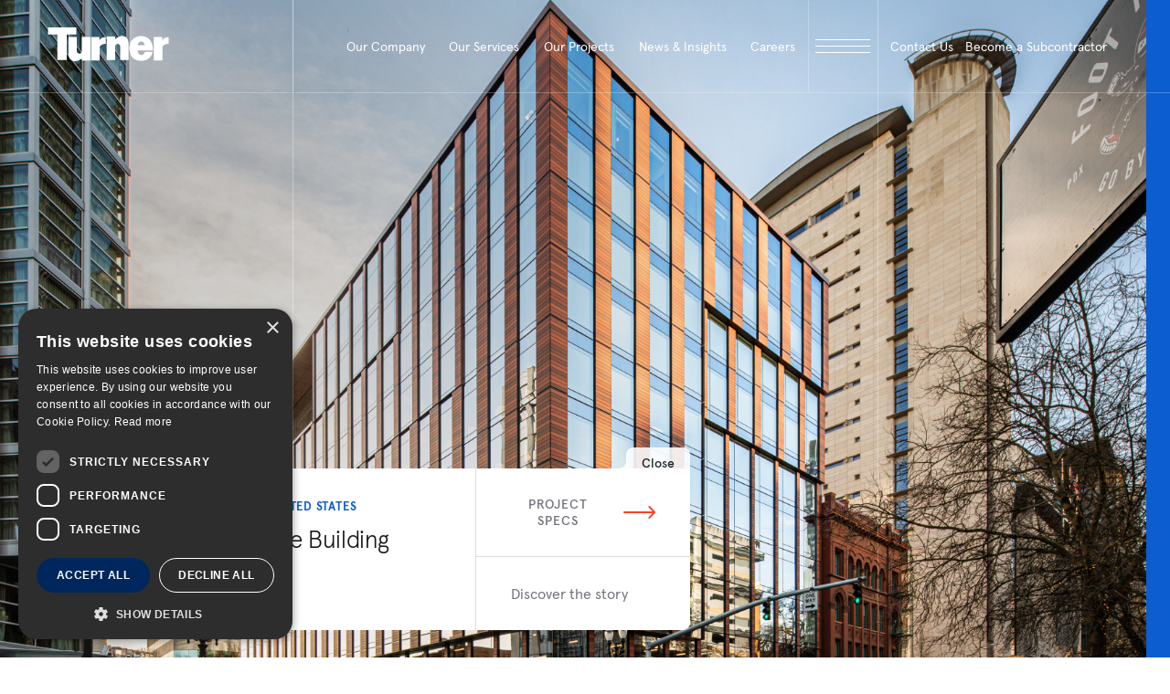

--- FILE ---
content_type: text/html; charset=UTF-8
request_url: https://www.turnerconstruction.com/projects/250-taylor-office-building
body_size: 12716
content:
<!DOCTYPE html>
<html xml:lang="en" lang="en">
    <head>

        <meta charset="utf-8" />
        <meta http-equiv="X-UA-Compatible" content="IE=edge" />
                    <title>250 Taylor Office Building | Projects | Turner Construction Company</title>
        

        

        <meta name="keywords" content="" />
        <meta name="description" content="250 Taylor is a 10-floor, 191,000 sq. ft. creative office building with two levels of below grade parking. The building features tall ceilings, open floor plates, and large windows that create a light-filled, modern, welcoming lobby and ground floor retail space. The ground floor includes a bike room with mechanical storage racks for 124 bikes plus locker rooms with private showers. There is a double-height balcony on the ninth floor and a spacious roof deck that overlooks the city and river, complete with built-in teak benches, barbecues, and fire pits for tenants to enjoy. The post-tensioned concrete building, skinned with prefabricated, unitized curtainwall panels with integrated glass, terra cotta, and metal panels, was designed to echo the materials and craftsmanship of the historic masonry buildings in the neighborhood." />
        <meta name="viewport" content="width=device-width, initial-scale=1.0 maximum-scale=1"/>
        <link rel="shortcut icon" type="image/png" href="https://ep-turnerconstruction-prod-asdcetgubtducba3.z01.azurefd.net/images/reset/favicon.png" />
                                    <meta property="og:image" content="https://ep-turnerconstruction-prod-asdcetgubtducba3.z01.azurefd.net/uploads/48242-001.jpg?v=9538d" />
                    
        <link rel="stylesheet" href="https://ep-turnerconstruction-prod-asdcetgubtducba3.z01.azurefd.net/css/style.css?v=20251008">
        <script type="text/javascript" charset="UTF-8" src="//cdn.cookie-script.com/s/065a0e6ad31404d87943868daa96636c.js"></script>

                    <!-- Google Tag Manager -->
            <script nonce="mCwV6JPnnF6ooiYlHvuhDK42">(function(w,d,s,l,i){w[l]=w[l]||[];w[l].push({'gtm.start':
            new Date().getTime(),event:'gtm.js'});var f=d.getElementsByTagName(s)[0],
            j=d.createElement(s),dl=l!='dataLayer'?'&l='+l:'';j.async=true;j.src=
            'https://www.googletagmanager.com/gtm.js?id='+i+dl;f.parentNode.insertBefore(j,f);
            })(window,document,'script','dataLayer','GTM-M593X6SF');</script>
            <!-- End Google Tag Manager -->
             
                <script type="text/javascript" src="https://www.bugherd.com/sidebarv2.js?apikey=rsviol6uvseh9xg5u3mvqa" async="true"></script>
            
        

        <!-- javascript roots -->
<script nonce="mCwV6JPnnF6ooiYlHvuhDK42">
    var _webroot = 'https://ep-turnerconstruction-prod-asdcetgubtducba3.z01.azurefd.net/';
    var _controller = 'Projects';
    var _action = 'view';
    var _here = 'https://turnerconstruction.com/projects/250-taylor-office-building';
</script>


    </head>
    <body>
                    <!-- Google Tag Manager (noscript) -->
            <noscript><iframe src="https://www.googletagmanager.com/ns.html?id=GTM-M593X6SF"
            height="0" width="0" style="display:none;visibility:hidden"></iframe></noscript>
            <!-- End Google Tag Manager (noscript) -->
                <div class="mobile-gallery-popup-wrap">
            <div class="gallery-popup-content-wrap radius">
                <div class="megamenu-header">
                    <div class="megamenu-logo prel">
                        <img class="mega-mobile-logo" src="https://ep-turnerconstruction-prod-asdcetgubtducba3.z01.azurefd.net/images/reset/svg/turner-logo-dark.svg" alt="turner">
                    </div>
                    <div class="megamenu-search">
                        <div class="search-holder">
                            <button class="megamenu-close mobile-gallery-close">
                                <div class="megamenu-close-holder">
                                    <span class=mega-close-arm></span>
                                    <span class="mega-close-arm"></span>
                                </div>
                            </button>
                        </div>
                    </div>
                </div>
                <div class="popup-txt-content" data-lenis-prevent>
                </div>
            </div>
        </div>

<header class="header" id="header">
    <div class="header-holder">
        <div class="header-logo-col">
            <a href="/" class="light-header"><img class="header-logo-img" src="https://ep-turnerconstruction-prod-asdcetgubtducba3.z01.azurefd.net/images/reset/svg/turner-logo.svg" alt="Turner" width="133" height="37"></a>
            <a href="/" class="dark-header"><img class="header-logo-img" src="https://ep-turnerconstruction-prod-asdcetgubtducba3.z01.azurefd.net/images/reset/svg/turner-logo-dark.svg" alt="Turner" width="133" height="37"></a>
        </div>
        <div class="header-nav-col">
            
            <div class="header-ul">
                        <div class="header-li">
                <a class="header-link" href="/who-we-are" target="">
                    Our Company
                </a>
                                    <div class="submenu">
                        <div class="submenu-holder">

                                                        <div class="submenu-left">
                                <div class="submenu-title-holder">
                                    <h3 class="submenu-title white">About Us</h3>
                                </div>
                                <div class="submenu-left-description">
                                    <p class="txt-24">Turner is a North America-based, international construction services company and is a leading builder in diverse market segments.</p>
                                                                            <a href="/who-we-are" target="" class="btn-link white">
                                            GET TO KNOW US <img aria-hidden="true" src="https://ep-turnerconstruction-prod-asdcetgubtducba3.z01.azurefd.net/images/reset/svg/btn-arrow-white.svg" alt="arrow">
                                        </a>
                                                                    </div>
                            </div>

                                                        <div class="submenu-center">
                                                                                                            <div class="inline_block col-d-33 col-t-100 col-m-100">
                                            <div class="submenu-title-holder">
                                                <h3 class="submenu-title">Who We Are</h3>
                                            </div>

                                                                                            <ul class='submenu-ul-tag '>
                                                                                                                                                                        <li>
                                                                <a href="/who-we-are" target="">
                                                                    About Us
                                                                </a>
                                                            </li>
                                                                                                                                                                                                                                <li>
                                                                <a href="/leadership" target="">
                                                                    Our Leadership
                                                                </a>
                                                            </li>
                                                                                                                                                                                                                                <li>
                                                                <a href="/market-sectors" target="">
                                                                    Market Sectors
                                                                </a>
                                                            </li>
                                                                                                                                                                                                                                <li>
                                                                <a href="/pages/turner-construction-company-foundation" target="">
                                                                    Turner Foundation
                                                                </a>
                                                            </li>
                                                                                                                                                                                                                                <li>
                                                                <a href="/international" target="">
                                                                    Turner International
                                                                </a>
                                                            </li>
                                                                                                                                                                                                                                <li>
                                                                <a href="/affiliates" target="">
                                                                    Affiliates
                                                                </a>
                                                            </li>
                                                                                                                                                                                                                                <li>
                                                                <a href="/locations" target="">
                                                                    Locations
                                                                </a>
                                                            </li>
                                                                                                                                                                                                                                <li>
                                                                <a href="/turner-city" target="">
                                                                    Turner City
                                                                </a>
                                                            </li>
                                                                                                                                                            </ul>
                                                                                    </div>
                                                                                                                                                <div class="inline_block col-d-33 col-t-100 col-m-100">
                                            <div class="submenu-title-holder">
                                                <h3 class="submenu-title">Our Culture</h3>
                                            </div>

                                                                                            <ul class='submenu-ul-tag '>
                                                                                                                                                                        <li>
                                                                <a href="/commitments/esg" target="">
                                                                    Our ESG Strategy
                                                                </a>
                                                            </li>
                                                                                                                                                                                                                                <li>
                                                                <a href="/commitments/community-and-citizenship" target="">
                                                                    Community and Citizenship
                                                                </a>
                                                            </li>
                                                                                                                                                                                                                                <li>
                                                                <a href="/commitments/diversity-equity-and-inclusion" target="">
                                                                    Diversity, Equity, and Inclusion
                                                                </a>
                                                            </li>
                                                                                                                                                                                                                                <li>
                                                                <a href="/commitments/environmental-sustainability-and-resiliency" target="">
                                                                    Environmental Sustainability and Resiliency
                                                                </a>
                                                            </li>
                                                                                                                                                                                                                                <li>
                                                                <a href="/commitments/ethics-and-compliance" target="">
                                                                    Ethics and Compliance
                                                                </a>
                                                            </li>
                                                                                                                                                                                                                                <li>
                                                                <a href="/commitments/innovation" target="">
                                                                    Innovation
                                                                </a>
                                                            </li>
                                                                                                                                                                                                                                <li>
                                                                <a href="/commitments/safety-and-wellness" target="">
                                                                    Safety and Wellness
                                                                </a>
                                                            </li>
                                                                                                                                                            </ul>
                                                                                    </div>
                                                                                                                                                <div class="inline_block col-d-33 col-t-100 col-m-100">
                                            <div class="submenu-title-holder">
                                                <h3 class="submenu-title">Resources</h3>
                                            </div>

                                                                                            <ul class='submenu-ul-tag '>
                                                                                                                                                                        <li>
                                                                <a href="/contact-us" target="">
                                                                    General Inquiries
                                                                </a>
                                                            </li>
                                                                                                                                                                                                                                <li>
                                                                <a href="/cost-index" target="">
                                                                    Cost Index
                                                                </a>
                                                            </li>
                                                                                                                                                                                                                                <li>
                                                                <a href="/turner-university" target="">
                                                                    Turner University
                                                                </a>
                                                            </li>
                                                                                                                                                            </ul>
                                                                                    </div>
                                                                                                </div>


                                                                                        <div class="submenu-right">
                                    <div class="submenu-title-holder">
                                        <h3 class="submenu-title">Become a Subcontractor</h3>
                                    </div>
                                    <div class="submenu-feat-wrapper">
                                        <div class="submenu-feat">
                                            <a href="/subcontractors" target="" class="submenu-feat-img to-be-scaled radius">
                                                <span class="img-wrapper aspect-ratio-400-240">
                                                    <img width="400" height="240" src="https://ep-turnerconstruction-prod-asdcetgubtducba3.z01.azurefd.net/thumbs/trade-1_thumb-menu-header.jpg?v=06665" alt="Become a Subcontractor" />
                                                </span>
                                            </a>
                                            <a href="/subcontractors" target="">
                                                <h3 class="title fs-30">
                                                    Learn How
                                                </h3>
                                            </a>
                                        </div>
                                    </div>
                                </div>
                            
                        </div>
                    </div>
                            </div>
                                <div class="header-li">
                <a class="header-link" href="/services" target="">
                    Our Services
                </a>
                                    <div class="submenu">
                        <div class="submenu-holder">

                                                        <div class="submenu-left">
                                <div class="submenu-title-holder">
                                    <h3 class="submenu-title white">Our Services</h3>
                                </div>
                                <div class="submenu-left-description">
                                    <p class="txt-24">Our people bring their technical knowledge, experience, and resourcefulness to the delivery of our construction services. Our expertise and value-added offerings support our clients throughout the lifespan of the construction process.</p>
                                                                    </div>
                            </div>

                                                        <div class="submenu-center">
                                                                                                            <div class="inline_block col-d-33 col-t-100 col-m-100">
                                            <div class="submenu-title-holder">
                                                <h3 class="submenu-title">Approach</h3>
                                            </div>

                                                                                            <ul class='submenu-ul-tag '>
                                                                                                                                                                        <li>
                                                                <a href="/approach/preconstruction" target="">
                                                                    Preconstruction
                                                                </a>
                                                            </li>
                                                                                                                                                                                                                                <li>
                                                                <a href="/approach/construction-management" target="">
                                                                    Construction Management
                                                                </a>
                                                            </li>
                                                                                                                                                                                                                                <li>
                                                                <a href="/approach/project-management" target="">
                                                                    Project Management
                                                                </a>
                                                            </li>
                                                                                                                                                                                                                                <li>
                                                                <a href="/approach/lean-construction" target="">
                                                                    Lean Construction
                                                                </a>
                                                            </li>
                                                                                                                                                            </ul>
                                                                                    </div>
                                                                                                                                                <div class="inline_block col-d-67 col-t-100 col-m-100">
                                            <div class="submenu-title-holder">
                                                <h3 class="submenu-title">Expertise</h3>
                                            </div>

                                                                                            <ul class='submenu-ul-tag two-col-ul'>
                                                                                                                                                                        <li>
                                                                <a href="/services/accelerated-payment-program" target="">
                                                                    Accelerated Payment Program
                                                                </a>
                                                            </li>
                                                                                                                                                                                                                                <li>
                                                                <a href="/services/fabrication-shop" target="">
                                                                    Fabrication Shop
                                                                </a>
                                                            </li>
                                                                                                                                                                                                                                <li>
                                                                <a href="/services/insurance-surety" target="">
                                                                    Insurance & Surety
                                                                </a>
                                                            </li>
                                                                                                                                                                                                                                <li>
                                                                <a href="https://www.turnerconstruction.com/services/xpl-offsite" target="">
                                                                    Offsite Manufacturing
                                                                </a>
                                                            </li>
                                                                                                                                                                                                                                <li>
                                                                <a href="/services/risk-management" target="">
                                                                    Risk Management
                                                                </a>
                                                            </li>
                                                                                                                                                                                                                                <li>
                                                                <a href="/services/self-perform-operations" target="">
                                                                    Self-Perform Operations
                                                                </a>
                                                            </li>
                                                                                                                                                                                                                                <li>
                                                                <a href="/services/procurement-and-supply-chain" target="">
                                                                    Supply Chain Management
                                                                </a>
                                                            </li>
                                                                                                                                                                                                                                <li>
                                                                <a href="/services/engineering" target="">
                                                                    Turner Engineering Group
                                                                </a>
                                                            </li>
                                                                                                                                                                                                                                <li>
                                                                <a href="/services/technical-services" target="">
                                                                    Turner Technical Services
                                                                </a>
                                                            </li>
                                                                                                                                                                                                                                <li>
                                                                <a href="/services/virtual-design-and-construction-bim" target="">
                                                                    Virtual Design & Construction
                                                                </a>
                                                            </li>
                                                                                                                                                            </ul>
                                                                                    </div>
                                                                                                </div>


                                                                                        <div class="submenu-right">
                                    <div class="submenu-title-holder">
                                        <h3 class="submenu-title">Our Markets</h3>
                                    </div>
                                    <div class="submenu-feat-wrapper">
                                        <div class="submenu-feat">
                                            <a href="/market-sectors" target="" class="submenu-feat-img to-be-scaled radius">
                                                <span class="img-wrapper aspect-ratio-400-240">
                                                    <img width="400" height="240" src="https://ep-turnerconstruction-prod-asdcetgubtducba3.z01.azurefd.net/thumbs/cta-slide1_thumb-menu-header.jpg?v=5301a" alt="Our Markets" />
                                                </span>
                                            </a>
                                            <a href="/market-sectors" target="">
                                                <h3 class="title fs-30">
                                                    Learn More
                                                </h3>
                                            </a>
                                        </div>
                                    </div>
                                </div>
                            
                        </div>
                    </div>
                            </div>
                                <div class="header-li projects-li">
                <a class="header-link" href="/projects" target="">
                    Our Projects
                </a>
                            </div>
                                <div class="header-li">
                <a class="header-link" href="/insights" target="">
                    News & Insights
                </a>
                                    <div class="submenu">
                        <div class="submenu-holder">

                                                        <div class="submenu-left">
                                <div class="submenu-title-holder">
                                    <h3 class="submenu-title white">News & Insights</h3>
                                </div>
                                <div class="submenu-left-description">
                                    <p class="txt-24">Stay up to date with the latest news and insights from Turner. Learn from our industry experts sharing innovation, market insight and thought leadership.</p>
                                                                            <a href="/insights" target="" class="btn-link white">
                                            Browse Insights <img aria-hidden="true" src="https://ep-turnerconstruction-prod-asdcetgubtducba3.z01.azurefd.net/images/reset/svg/btn-arrow-white.svg" alt="arrow">
                                        </a>
                                                                    </div>
                            </div>

                                                        <div class="submenu-center w-75">
                                                                                                            <div class="inline_block col-d-75 col-t-100 col-m-100">
                                            <div class="submenu-title-holder">
                                                <h3 class="submenu-title">Featured News & Insights</h3>
                                            </div>

                                                                                            <div class="submenu-feat-wrapper">
                                                                                                                                                                                                                        <div class="submenu-feat w33">
                                                            <a href="/insights/turner-tops-out-55-million-parking-garage-for-university-of-illinois-at-chicago" class="submenu-feat-img to-be-scaled radius">
                                                                <span class="img-wrapper aspect-ratio-400-240">
                                                                                                                                            <img width="400" height="240" src="https://ep-turnerconstruction-prod-asdcetgubtducba3.z01.azurefd.net/thumbs/011526-UIC-Topping-Out-pr_thumb-insights-list-home.jpg?v=6acc1" alt="Turner Tops Out $55 Million Parking Garage for University of Illinois at Chicago" />
                                                                                                                                    </span>
                                                            </a>
                                                            <a href="/insights/turner-tops-out-55-million-parking-garage-for-university-of-illinois-at-chicago">
                                                                <h3 class="title fs-30">Turner Tops Out $55 Million Parking Garage for University of Illinois at Chicago</h3>
                                                            </a>
                                                        </div>
                                                                                                                                                                    <div class="submenu-feat w33">
                                                            <a href="/insights/turner-building-cost-index-shows-growth-in-q4-2025-amid-strong-data-center-and-manufacturing-demand" class="submenu-feat-img to-be-scaled radius">
                                                                <span class="img-wrapper aspect-ratio-400-240">
                                                                                                                                            <img width="400" height="240" src="https://ep-turnerconstruction-prod-asdcetgubtducba3.z01.azurefd.net/thumbs/25q4-100_thumb-insights-list-home.jpg?v=66ea7" alt="Turner Building Cost Index Shows Growth in Q4 2025 Amid Strong Data Center and Manufacturing Demand" />
                                                                                                                                    </span>
                                                            </a>
                                                            <a href="/insights/turner-building-cost-index-shows-growth-in-q4-2025-amid-strong-data-center-and-manufacturing-demand">
                                                                <h3 class="title fs-30">Turner Building Cost Index Shows Growth in Q4 2025 Amid Strong Data Center and Manufacturing Demand</h3>
                                                            </a>
                                                        </div>
                                                                                                                                                                    <div class="submenu-feat w33">
                                                            <a href="/insights/turner-construction-company-launches-first-equipment-company" class="submenu-feat-img to-be-scaled radius">
                                                                <span class="img-wrapper aspect-ratio-400-240">
                                                                                                                                            <img width="400" height="240" src="https://ep-turnerconstruction-prod-asdcetgubtducba3.z01.azurefd.net/thumbs/010826-FEC-pr_thumb-insights-list-home.jpg?v=a66ea" alt="Turner Construction Company Launches First Equipment Company" />
                                                                                                                                    </span>
                                                            </a>
                                                            <a href="/insights/turner-construction-company-launches-first-equipment-company">
                                                                <h3 class="title fs-30">Turner Construction Company Launches First Equipment Company</h3>
                                                            </a>
                                                        </div>
                                                    
                                                </div>
                                                                                    </div>
                                                                                                </div>


                                                        
                        </div>
                    </div>
                            </div>
                                <div class="header-li">
                <a class="header-link" href="/life-at-turner" target="">
                    Careers
                </a>
                                    <div class="submenu">
                        <div class="submenu-holder">

                                                        <div class="submenu-left">
                                <div class="submenu-title-holder">
                                    <h3 class="submenu-title white">Careers</h3>
                                </div>
                                <div class="submenu-left-description">
                                    <p class="txt-24">An awarding and fulfilling career awaits you at Turner! Join our team and build some of the most exciting and innovative projects around the world.</p>
                                                                            <a href="/careers" target="" class="btn-link white">
                                            Explore careers at Turner <img aria-hidden="true" src="https://ep-turnerconstruction-prod-asdcetgubtducba3.z01.azurefd.net/images/reset/svg/btn-arrow-white.svg" alt="arrow">
                                        </a>
                                                                    </div>
                            </div>

                                                        <div class="submenu-center w-75">
                                                                                                            <div class="inline_block col-d-25 col-t-100 col-m-100">
                                            <div class="submenu-title-holder">
                                                <h3 class="submenu-title">Join The Team</h3>
                                            </div>

                                                                                            <ul class='submenu-ul-tag '>
                                                                                                                                                                        <li>
                                                                <a href="/life-at-turner" target="">
                                                                    Life At Turner
                                                                </a>
                                                            </li>
                                                                                                                                                                                                                                <li>
                                                                <a href="/careers" target="">
                                                                    Turner Careers
                                                                </a>
                                                            </li>
                                                                                                                                                                                                                                <li>
                                                                <a href="/careers/campus-recruits" target="">
                                                                    Students & Entry Level
                                                                </a>
                                                            </li>
                                                                                                                                                                                                                                <li>
                                                                <a href="/careers/experienced-professionals" target="">
                                                                    Experienced Professionals
                                                                </a>
                                                            </li>
                                                                                                                                                                                                                                <li>
                                                                <a href="/careers/labor-and-skilled-trade-professionals" target="">
                                                                    Labor & Skilled Trade
                                                                </a>
                                                            </li>
                                                                                                                                                                                                                                <li>
                                                                <a href="/careers/military-professionals" target="">
                                                                    Military Professionals 
                                                                </a>
                                                            </li>
                                                                                                                                                            </ul>
                                                                                    </div>
                                                                                                                                                <div class="inline_block col-d-75 col-t-100 col-m-100">
                                            <div class="submenu-title-holder">
                                                <h3 class="submenu-title">Turner & You</h3>
                                            </div>

                                                                                            <div class="submenu-feat-wrapper">
                                                                                                                                                                                                                                    <div class="submenu-feat w33">
                                                                <a href="/careers/campus-recruits" class="submenu-feat-img to-be-scaled radius">
                                                                    <span class="img-wrapper aspect-ratio-400-240">
                                                                        <img width="400" height="240" src="https://ep-turnerconstruction-prod-asdcetgubtducba3.z01.azurefd.net/thumbs/career1_thumb-menu-header.jpg?v=c7c13" alt="Your Career Starts Here" />
                                                                    </span>
                                                                </a>
                                                                <a href="/careers/campus-recruits">
                                                                    <h3 class="title fs-30">Your Career Starts Here</h3>
                                                                </a>
                                                            </div>
                                                                                                                                                                                                                                                                                            <div class="submenu-feat w33">
                                                                <a href="/careers/experienced-professionals" class="submenu-feat-img to-be-scaled radius">
                                                                    <span class="img-wrapper aspect-ratio-400-240">
                                                                        <img width="400" height="240" src="https://ep-turnerconstruction-prod-asdcetgubtducba3.z01.azurefd.net/thumbs/career2_thumb-menu-header.jpg?v=c4f9c" alt="Your Next Level Awaits" />
                                                                    </span>
                                                                </a>
                                                                <a href="/careers/experienced-professionals">
                                                                    <h3 class="title fs-30">Your Next Level Awaits</h3>
                                                                </a>
                                                            </div>
                                                                                                                                                            </div>
                                                                                    </div>
                                                                                                </div>


                                                        
                        </div>
                    </div>
                            </div>
            
</div>

            
            <button class="header-menu-icon" tabindex=0 aria-haspopup="true" aria-expanded="false" aria-label="open megamenu">
                <div class="menu-button">
                    <span class="menu-button-line"></span>
                    <span class="menu-button-line"></span>
                    <span class="menu-button-line"></span>
                </div>
            </button>
        </div>
        <div class="header-menu-col">
            <button class="header-menu-contact contact-popup-open" tabindex="0">
                <div class="header-contact-txt">
                    <p>Contact Us</p>
                </div>
            </button>
            <div class="header-menu-contact subcont">
                <div class="header-contact-txt"><a href="/subcontractors">Become a Subcontractor</a></div>
            </div>
        </div>
    </div>
</header>

<div class="megamenu">
    <div class="megamenu-header">
        <div class="megamenu-logo prel">
            <img class="mega-desktop-logo" src="https://ep-turnerconstruction-prod-asdcetgubtducba3.z01.azurefd.net/images/reset/svg/turner-logo.svg" alt="turner">
            <img class="mega-mobile-logo" src="https://ep-turnerconstruction-prod-asdcetgubtducba3.z01.azurefd.net/images/reset/svg/turner-logo-dark.svg" alt="turner">
        </div>
        <div class="megamenu-search">
            <div class="search-holder">
                <form action="/search">
                    <div class="form-field search-input prel">
                        <img src="https://ep-turnerconstruction-prod-asdcetgubtducba3.z01.azurefd.net/images/reset/svg/search-black.svg" alt="search icon">
                        <label class="input-label" for="header-search">Type To Search</label>
                        <input name="q" type="text" class="proj-search-input input-field" id="header-search" />
                    </div>
                </form>
                <!--  -->
                <button class="megamenu-close">
                    <div class="megamenu-close-holder">
                        <span class=mega-close-arm></span>
                        <span class="mega-close-arm"></span>
                    </div>
                </button>
            </div>
        </div>
        <a href="/contact-us" class="megamenu-chat">
            <p>Contact us</p>
        </a>
    </div>
    <!--  -->
    <div class="megamenu-body">
        <div class="megamenu-left prel">
            <div class="megamenu-left-info">
                <h3 class="section-label white">About Us</h3>
                <p class="para fs-23 white">Turner is a North America-based, international construction services company and is a leading builder in diverse market segments.</p>
                <a href="/who-we-are" class="btn-link white">Get to know us <img aria-hidden="true" src="https://ep-turnerconstruction-prod-asdcetgubtducba3.z01.azurefd.net/images/reset/svg/btn-arrow-white.svg" alt="arrow"></a>
            </div>
            <!--  -->
            <div class="megamenu-left-info">
                <h3 class="section-label white">Our Services</h3>
                <p class="para fs-23 white">Our people bring their technical knowledge, experience, and resourcefulness to the delivery of our construction services. Our expertise and value-added offerings support our clients throughout the lifespan of the construction process.</p>
            </div>
            <!--  -->   
            <div class="megamenu-left-info">
                <h3 class="section-label white">Our Projects</h3>
                <p class="para fs-23 white">As the largest general contractor in the country, Turner is a leader in all major market segments, including healthcare, education, commercial, sports, aviation, pharmaceutical, retail and green building.</p>
                <a href="/projects" class="btn-link white">See Our Portfolio <img aria-hidden="true" src="https://ep-turnerconstruction-prod-asdcetgubtducba3.z01.azurefd.net/images/reset/svg/btn-arrow-white.svg" alt="arrow"></a>
            </div>
            <!--  -->
            <div class="megamenu-left-info">
                <h3 class="section-label white">News & Insights</h3>
                <p class="para fs-23 white">Stay up to date with the latest news and insights from Turner. Learn from our industry experts sharing innovation, market insight and thought leadership.</p>
                <a href="/insights" class="btn-link white">Browse Insights <img aria-hidden="true" src="https://ep-turnerconstruction-prod-asdcetgubtducba3.z01.azurefd.net/images/reset/svg/btn-arrow-white.svg" alt="arrow"></a>
            </div>
            <!--  -->
            <div class="megamenu-left-info">
                <h3 class="section-label white">Careers</h3>
                <p class="para fs-23 white">An awarding and fulfilling career awaits you at Turner! Join our team and build some of the most exciting and innovative projects around the world.</p>
                <a href="/careers" class="btn-link white">Explore careers at Turner <img aria-hidden="true" src="https://ep-turnerconstruction-prod-asdcetgubtducba3.z01.azurefd.net/images/reset/svg/btn-arrow-white.svg" alt="arrow"></a>
            </div>
            <div class="wrapperRollingText">
                &nbsp;<img class="rollingText turner-mega" aria-hidden="true" src="https://ep-turnerconstruction-prod-asdcetgubtducba3.z01.azurefd.net/images/reset/turner-mega.png" alt="Turner">&nbsp;
            </div>
        </div>
        <div class="megamenu-menu" data-lenis-prevent>
            <div class="mega-search-mobile">
                <form action="">
                    <div class="search-field">
                        <img src="https://ep-turnerconstruction-prod-asdcetgubtducba3.z01.azurefd.net/images/reset/svg/mega-search.svg" alt="search icon">
                        <input class="search-input-menu" type="text" placeholder="Type To Search">
                    </div>
                </form>
            </div>
            <div class="menu-dropdown">
                                                                            <div class="menu-item-holder">
                            <div class="menu-item dropdown-header-menu-item">
                                <a href="/who-we-are" target="" class="title fs-45">Our Company</a>
                                                                    <button role="button" aria-label="open dropdown" class="mega-arr">
                                        <img src="https://ep-turnerconstruction-prod-asdcetgubtducba3.z01.azurefd.net/images/reset/svg/orange-arrow.svg" alt="arrow">
                                    </button>
                                                            </div>
                            <div class="submenu" style="display: none;">
                                                                                                                                            <div class="submenu-col">
                                            <span class="submenu-main-a">Who We Are</span>
                                            <ul class="submenu-ul">
                                                                                                                                                                                                                                                                        <li>
                                                                <a href="/who-we-are" target="">About Us</a>
                                                            </li>
                                                                                                                                                                                                                                <li>
                                                                <a href="/leadership" target="">Our Leadership</a>
                                                            </li>
                                                                                                                                                                                                                                <li>
                                                                <a href="/market-sectors" target="">Market Sectors</a>
                                                            </li>
                                                                                                                                                                                                                                <li>
                                                                <a href="/pages/turner-construction-company-foundation" target="">Turner Foundation</a>
                                                            </li>
                                                                                                                                                                                                                                <li>
                                                                <a href="/international" target="">Turner International</a>
                                                            </li>
                                                                                                                                                                                                                                <li>
                                                                <a href="/affiliates" target="">Affiliates</a>
                                                            </li>
                                                                                                                                                                                                                                <li>
                                                                <a href="/locations" target="">Locations</a>
                                                            </li>
                                                                                                                                                                                                                                <li>
                                                                <a href="/turner-city" target="">Turner City</a>
                                                            </li>
                                                                                                                                                                                                        </ul>
                                        </div>
                                                                                                                                                <div class="submenu-col">
                                            <span class="submenu-main-a">Our Culture</span>
                                            <ul class="submenu-ul">
                                                                                                                                                                                                                                                                        <li>
                                                                <a href="/commitments/esg" target="">Our ESG Strategy</a>
                                                            </li>
                                                                                                                                                                                                                                <li>
                                                                <a href="/commitments/community-and-citizenship" target="">Community and Citizenship</a>
                                                            </li>
                                                                                                                                                                                                                                <li>
                                                                <a href="/commitments/diversity-equity-and-inclusion" target="">Diversity, Equity, and Inclusion</a>
                                                            </li>
                                                                                                                                                                                                                                <li>
                                                                <a href="/commitments/environmental-sustainability-and-resiliency" target="">Environmental Sustainability and Resiliency</a>
                                                            </li>
                                                                                                                                                                                                                                <li>
                                                                <a href="/commitments/ethics-and-compliance" target="">Ethics and Compliance</a>
                                                            </li>
                                                                                                                                                                                                                                <li>
                                                                <a href="/commitments/innovation" target="">Innovation</a>
                                                            </li>
                                                                                                                                                                                                                                <li>
                                                                <a href="/commitments/safety-and-wellness" target="">Safety and Wellness</a>
                                                            </li>
                                                                                                                                                                                                        </ul>
                                        </div>
                                                                                                                                                <div class="submenu-col">
                                            <span class="submenu-main-a">Resources</span>
                                            <ul class="submenu-ul">
                                                                                                                                                                                                                                                                        <li>
                                                                <a href="/contact-us" target="">General Inquiries</a>
                                                            </li>
                                                                                                                                                                                                                                <li>
                                                                <a href="/cost-index" target="">Cost Index</a>
                                                            </li>
                                                                                                                                                                                                                                <li>
                                                                <a href="/turner-university" target="">Turner University</a>
                                                            </li>
                                                                                                                                                                                                        </ul>
                                        </div>
                                                                                                                                        <div class="submenu-col">
                                        <span class="submenu-main-a">Become a Subcontractor</span>
                                        <ul class="submenu-ul">
                                            <li>
                                                <a href="/subcontractors" target="">Learn How</a>
                                            </li>
                                        </ul>
                                    </div>
                                                            </div>
                        </div>
                                                                                <div class="menu-item-holder">
                            <div class="menu-item dropdown-header-menu-item">
                                <a href="/services" target="" class="title fs-45">Our Services</a>
                                                                    <button role="button" aria-label="open dropdown" class="mega-arr">
                                        <img src="https://ep-turnerconstruction-prod-asdcetgubtducba3.z01.azurefd.net/images/reset/svg/orange-arrow.svg" alt="arrow">
                                    </button>
                                                            </div>
                            <div class="submenu" style="display: none;">
                                                                                                                                            <div class="submenu-col">
                                            <span class="submenu-main-a">Approach</span>
                                            <ul class="submenu-ul">
                                                                                                                                                                                                                                                                        <li>
                                                                <a href="/approach/preconstruction" target="">Preconstruction</a>
                                                            </li>
                                                                                                                                                                                                                                <li>
                                                                <a href="/approach/construction-management" target="">Construction Management</a>
                                                            </li>
                                                                                                                                                                                                                                <li>
                                                                <a href="/approach/project-management" target="">Project Management</a>
                                                            </li>
                                                                                                                                                                                                                                <li>
                                                                <a href="/approach/lean-construction" target="">Lean Construction</a>
                                                            </li>
                                                                                                                                                                                                        </ul>
                                        </div>
                                                                                                                                                <div class="submenu-col">
                                            <span class="submenu-main-a">Expertise</span>
                                            <ul class="submenu-ul">
                                                                                                                                                                                                                                                                        <li>
                                                                <a href="/services/accelerated-payment-program" target="">Accelerated Payment Program</a>
                                                            </li>
                                                                                                                                                                                                                                <li>
                                                                <a href="/services/fabrication-shop" target="">Fabrication Shop</a>
                                                            </li>
                                                                                                                                                                                                                                <li>
                                                                <a href="/services/insurance-surety" target="">Insurance & Surety</a>
                                                            </li>
                                                                                                                                                                                                                                <li>
                                                                <a href="https://www.turnerconstruction.com/services/xpl-offsite" target="">Offsite Manufacturing</a>
                                                            </li>
                                                                                                                                                                                                                                <li>
                                                                <a href="/services/risk-management" target="">Risk Management</a>
                                                            </li>
                                                                                                                                                                                                                                <li>
                                                                <a href="/services/self-perform-operations" target="">Self-Perform Operations</a>
                                                            </li>
                                                                                                                                                                                                                                <li>
                                                                <a href="/services/procurement-and-supply-chain" target="">Supply Chain Management</a>
                                                            </li>
                                                                                                                                                                                                                                <li>
                                                                <a href="/services/engineering" target="">Turner Engineering Group</a>
                                                            </li>
                                                                                                                                                                                                                                <li>
                                                                <a href="/services/technical-services" target="">Turner Technical Services</a>
                                                            </li>
                                                                                                                                                                                                                                <li>
                                                                <a href="/services/virtual-design-and-construction-bim" target="">Virtual Design & Construction</a>
                                                            </li>
                                                                                                                                                                                                        </ul>
                                        </div>
                                                                                                                                        <div class="submenu-col">
                                        <span class="submenu-main-a">Our Markets</span>
                                        <ul class="submenu-ul">
                                            <li>
                                                <a href="/market-sectors" target="">Learn More</a>
                                            </li>
                                        </ul>
                                    </div>
                                                            </div>
                        </div>
                                                                                <div class="menu-item-holder">
                            <div class="menu-item dropdown-header-menu-item">
                                <a href="/projects" target="" class="title fs-45">Our Projects</a>
                                                            </div>
                            <div class="submenu" style="display: none;">
                                                                                                                            </div>
                        </div>
                                                                                <div class="menu-item-holder">
                            <div class="menu-item dropdown-header-menu-item">
                                <a href="/insights" target="" class="title fs-45">News & Insights</a>
                                                                    <button role="button" aria-label="open dropdown" class="mega-arr">
                                        <img src="https://ep-turnerconstruction-prod-asdcetgubtducba3.z01.azurefd.net/images/reset/svg/orange-arrow.svg" alt="arrow">
                                    </button>
                                                            </div>
                            <div class="submenu" style="display: none;">
                                                                                                                                            <div class="submenu-col">
                                            <span class="submenu-main-a">Featured News & Insights</span>
                                            <ul class="submenu-ul">
                                                                                                                                                                                                                                                                <li>
                                                            <a href="/insights/building-community-in-syracuse">Building Community in Syracuse</a>
                                                        </li>
                                                                                                            <li>
                                                            <a href="/insights/a-month-full-of-impact">A Month Full of Impact: 54 Volunteers, 6 Projects, 3 Cities</a>
                                                        </li>
                                                                                                            <li>
                                                            <a href="/insights/turkiye-celebrating-earth-month">Celebrating Earth Month</a>
                                                        </li>
                                                                                                                                                </ul>
                                        </div>
                                                                                                                                </div>
                        </div>
                                                                                <div class="menu-item-holder">
                            <div class="menu-item dropdown-header-menu-item">
                                <a href="/life-at-turner" target="" class="title fs-45">Careers</a>
                                                                    <button role="button" aria-label="open dropdown" class="mega-arr">
                                        <img src="https://ep-turnerconstruction-prod-asdcetgubtducba3.z01.azurefd.net/images/reset/svg/orange-arrow.svg" alt="arrow">
                                    </button>
                                                            </div>
                            <div class="submenu" style="display: none;">
                                                                                                                                            <div class="submenu-col">
                                            <span class="submenu-main-a">Join The Team</span>
                                            <ul class="submenu-ul">
                                                                                                                                                                                                                                                                        <li>
                                                                <a href="/life-at-turner" target="">Life At Turner</a>
                                                            </li>
                                                                                                                                                                                                                                <li>
                                                                <a href="/careers" target="">Turner Careers</a>
                                                            </li>
                                                                                                                                                                                                                                <li>
                                                                <a href="/careers/campus-recruits" target="">Students & Entry Level</a>
                                                            </li>
                                                                                                                                                                                                                                <li>
                                                                <a href="/careers/experienced-professionals" target="">Experienced Professionals</a>
                                                            </li>
                                                                                                                                                                                                                                <li>
                                                                <a href="/careers/labor-and-skilled-trade-professionals" target="">Labor & Skilled Trade</a>
                                                            </li>
                                                                                                                                                                                                                                <li>
                                                                <a href="/careers/military-professionals" target="">Military Professionals </a>
                                                            </li>
                                                                                                                                                                                                        </ul>
                                        </div>
                                                                                                                                                                                                    </div>
                        </div>
                                    
            </div>
            <div class="menu-secondary">
                <div>
                    <ul class="secondary-menu-ul">
                        <li><a href="/contact-us">General inquiries</a></li>
                        <li><a href="/subcontractors">Become a Subcontractor</a></li>
                        <li><a href="/market-sectors">Our Markets</a></li>
                    </ul>
                </div>
                <div>
                    <ul class="secondary-menu-ul">
                        <li><a href="/cost-index">Cost Index</a></li>
                        <li><a href="/turner-city">Turner City</a></li>
                        <li><a href="/turner-university">Turner University</a></li>
                    </ul>
                </div>
            </div>
        </div>
        <div class="megamenu-projects">
            <div class="megamenu-proj-holder">
                <h3 class="section-label">Featured Project</h3>
                <div class="megamenu-slider swiper">
                    <div class="swiper-wrapper">

                                                                                    <div class="swiper-slide">
                                    <a href="/projects/four-seasons-modernization" class="to-be-scaled radius">
                                        <img class="swiper-lazy" src="https://ep-turnerconstruction-prod-asdcetgubtducba3.z01.azurefd.net/thumbs/50727-001_thumb-projects-list.jpg?v=74e16" alt="Four Seasons Modernization" />
                                    </a>
                                    <h3 class="title fs-40">Four Seasons Modernization</h3>
                                </div>
                                                    
                    </div>
                </div>
            </div>
        </div>
        <!--  -->
        <div class="megamenu-footer">
            <div class="mega-footer-left">
                <a href="mailto:turner@tcco.com" class="mega-footer-contact">turner@tcco.com</a>
                <div class="mobile-chat contact-popup-open">
                    <p>Contact Us</p>
                </div>
            </div>
            <div class="mega-footer-center">
                <div class="mega-footer-socials">
                                                                                                <a href="https://www.facebook.com/turnerconstruction" target="_blank" class="small-link">Facebook</a>
                                                                                                                        <a href="https://www.instagram.com/turnerconstructioncompany/" target="_blank" class="small-link">Instagram</a>
                                                                                                                        <a href="https://www.linkedin.com/company/turner-construction-company" target="_blank" class="small-link">LinkedIn</a>
                                                                                                                        <a href="https://twitter.com/turner_talk" target="_blank" class="small-link">Twitter</a>
                                                                                                                        <a href="https://www.youtube.com/@TurnerConstructionCo" target="_blank" class="small-link">YouTube</a>
                                                            </div>
            </div>
            <div class="mega-footer-right">
                <div class="mega-all-projs">
                    <a href="/projects" class="small-link">View all projects</a>
                </div>
                            </div>
        </div>
    </div>
</div>


<div class="contact-popup">
    <div class="contact-popup-header">
        <div class="contact-header-title">
            <h3 class="specs-title">Contact us</h3>
        </div>
        <div class="contact-header-close">
            <div class="contact-header-close-hold">
                <h3 class="specs-title">Additional Information</h3>
                <div class="specs-close">
                    <div class="megamenu-close-holder">
                        <span class=mega-close-arm></span>
                        <span class="mega-close-arm"></span>
                    </div>
                </div>
            </div>
        </div>
    </div>
    <!--  -->
    <div class="contact-popup-body" data-lenis-prevent>
        <div class="contact-content-col">
            <div class="contact-content-col-hold">
                <div class="contact-txt-col inline_block col-d-50 col-t-100 col-m-100">
                    <h3 class="para fs-32 white">
                        Thanks for your interest in Turner. Whether you are looking to start a project, get support, or just have a general question, we want to hear from you. Drop us a line and we will get back to you.
                    </h3>
                </div>

                                
                <div class="contact-connect-col inline_block col-d-50 col-t-100 col-m-100">
                                                <div class="contact-block-row">
        <p class="section-label white">Headquarters</p>
        <p class="para fs-19 white">Turner Construction Company</p>
                    <p class="para fs-19 white">66 Hudson Boulevard East</p>
                            <p class="para fs-19 white">New York, NY 10001</p>
                <a href="tel:+1-212-229-6000" class="para fs-20 white block">
            (212) 229-6000
        </a>
                    <a href="mailto:turner@tcco.com" class="para fs-20 white block">turner@tcco.com</a>
                    </div>

                                                <div class="contact-block-row">
        <p class="section-label white">Ethics & Compliance Hotline</p>
        <p class="para fs-19 white">Report issues 24 hours a day, 7 days a week to Turner’s Confidential Reporting System</p>
                        <a href="tel:+1-888-738-1924" class="para fs-20 white block">
            (888) 738-1924
        </a>
                            <a href="https://turnerconstruction.ethicspoint.com" class="para fs-20 white block">https://turnerconstruction.ethicspoint.com</a>
            </div>

                                    </div>
            </div>
            <!--  -->
            <div class="contact-popup-form">
                <form action="/contact-us/handle-contact-form-request" method="POST" class="contact-form" id="menu-contact-form">
                                            <input type="hidden" name="_csrfToken" value="EY++CT6iPmV1xqzKyKBwiAZ0B2Ba+Q5IGXnyQ1Swdexh5/64M1T/1WF5tMzlt6kj7qnjvJYWlJ7FyHy4ola+2eeszg+cXDMIMhI1BTjJOCx9H8pxMoZH1QDRy4oCYMezWB/R9IODmxWNn9WKpSKi/w==" />
                                        <div class="form-field col-field right">
                        <div class="show-error"></div>
                        <label class="input-label white" for="first_name">First Name</label>
                        <input class="input-field white" type="text" name="first_name" id="first_name" />
                    </div>
                    <!--  -->
                    <div class="form-field col-field left">
                        <div class="show-error"></div>
                        <label class="input-label white" for="last_name">Last Name</label>
                        <input class="input-field white" type="text" name="last_name" id="last_name" />
                    </div>
                    <!--  -->
                    <div class="form-field col-field right">
                        <div class="show-error"></div>
                        <label class="input-label white" for="email">E-mail address</label>
                        <input class="input-field white" type="email" name="email" id="email" />
                    </div>
                    <!--  -->
                    <div class="form-field col-field left">
                        <div class="show-error"></div>
                        <label class="input-label white" for="phone">Phone (Optional)</label>
                        <input class="input-field white" type="tel" name="phone" id="phone" />
                    </div>
                    <!--  -->
                    <div class="form-field textarea">
                        <div class="show-error"></div>
                        <label class="input-label textarea white" for="message">Your Message</label>
                        <textarea class="input-field textarea white" name="message" id="message"></textarea>
                    </div>
                    <p class="para fs-16 white light no-mar recaptcha-disclaimer">This site is protected by reCAPTCHA and the Google Privacy Policy and Terms of Service apply.</p>
                    <p id="success" class="white">Your inquiry has been sent successfully!</p>

                    <div id="contacts-recpatcha-menu" class="g-recaptcha" data-sitekey="6LfyABUlAAAAAHaBxeTDETUEtTcS9YC4cg6Vm7I8" data-callback="submitMenuContactForm" data-size="invisible" data-tabindex="-1" data-theme="ligth"></div>
                </form>
                <div class="inline_block col-d-100 col-t-50 col-m-100" id="menu-contact-send">
                    <div class="proj-show-more">
                        <p class="para fs-16 white upper">Send</p>
                        <img src="https://ep-turnerconstruction-prod-asdcetgubtducba3.z01.azurefd.net/images/reset/svg/btn-arrow-white.svg" alt="arrow down">
                    </div>
                </div>
            </div>
        </div>
        <div class="contact-info-col">
                                <div class="contact-block-row subcont">
        <p class="section-label white">Subcontractors</p>
        <p class="para fs-19 white">Before reaching out, please review our prequalification requirements.</p>
        <a href="/subcontractors" class="btn-link white">
            Become a Subcontractor
            <img aria-hidden="true" src="https://ep-turnerconstruction-prod-asdcetgubtducba3.z01.azurefd.net/images/reset/svg/btn-arrow-white.svg" alt="arrow">
        </a>
    </div>

                    </div>
    </div>
</div>


<div class="grid-lines gray global">
    <div class="line-25"></div>
    <div class="line-50"></div>
    <div class="line-25"></div>
</div>


<div class="total-wrapper">













<!-- project detail hero -->
<div class="specs-popup proj-detail-specs" data-lenis-prevent>
    <div class="specs-header">
        <h3 class="specs-title">Project overview</h3>
        <div class="specs-close">
            <div class="megamenu-close-holder">
                <span class=mega-close-arm></span>
                <span class="mega-close-arm"></span>
            </div>
        </div>
    </div>
    <div class="specs-body">

                    <div class="specs-row">
                                                <div class="specs-col">
            <h3 class="specs-title">Business Unit(s)</h3>
            <p class="para fs-19 white">
                                    <a href="/locations/portland" class="btn-link white">
                        Portland
                    </a>
                            </p>
        </div>
    
                                                <div class="specs-col">
            <h3 class="specs-title">Year Completed</h3>
            <p class="para fs-19 white">2019</p>
        </div>
    
                            </div>
                    <div class="specs-row">
                                                <div class="specs-col">
            <h3 class="specs-title">Client(s)</h3>
            <p class="para fs-19 white">
                Rockwood Capital and Third & Taylor Development
            </p>
        </div>
    
                                                <div class="specs-col">
            <h3 class="specs-title">Client Industry</h3>
            <p class="para fs-19 white">
                Commercial
            </p>
        </div>
    
                            </div>
                    <div class="specs-row">
                                                <div class="specs-col">
            <h3 class="specs-title">Scope of Work</h3>
            <p class="para fs-19 white">
                Interiors, New Construction
            </p>
        </div>
    
                                                <div class="specs-col">
            <h3 class="specs-title">Size</h3>
            <p class="para fs-19 white">
                
                191,557 sq. ft.,                10-Stories            </p>
        </div>
    
                            </div>
                    <div class="specs-row">
                                                <div class="specs-col">
            <h3 class="specs-title">Partners</h3>
            <p class="para fs-19 white">
                Ankrom Moisan Architects, Inc.
            </p>
        </div>
    
                            </div>
        
    </div>
</div>

    <div class="proj-hero project-landscape prel ov-hidden anim-block blur-overlay" id="proj-hero">
    <div class="grid-lines">
        <div class="line-25"></div>
        <div class="line-50"></div>
        <div class="line-25"></div>
    </div>
            <div 
            class="project-landscape-img img-parallax b-lazy" 
            data-src="https://ep-turnerconstruction-prod-asdcetgubtducba3.z01.azurefd.net/thumbs/48242-001_thumb-projects-landscape-header.jpg?v=4b196" 
            style="background-image: url('https://ep-turnerconstruction-prod-asdcetgubtducba3.z01.azurefd.net/thumbs/48242-001_thumb-projects-landscape-header.jpg?v=4b196')"
            >
        </div>
    
    <div class="proj-hero-widget">
        <div class="proj-widget-open">
            <img src="https://ep-turnerconstruction-prod-asdcetgubtducba3.z01.azurefd.net/images/reset/svg/widget-open.svg" alt="open widget" />
        </div>
        <div class="close-cta-banner close-hero-widget">Close</div>
        <div class="proj-widget-txt">
            <h2 class="section-label">Portland, Oregon | United States</h2>
            <h1 class="title fs-45">250 Taylor Office Building</h1>
        </div>
        <div class="proj-widget-controls">

            <div class="proj-widget-btn specs-open" data-popup=".specs-popup">
                <div class="btn-link">
                    Project Specs 
                    <img aria-hidden="true" src="https://ep-turnerconstruction-prod-asdcetgubtducba3.z01.azurefd.net/images/reset/svg/btn-arrow.svg" alt="arrow" />
                </div>
            </div>

            <div class="proj-widget-btn">
                <a href="" class="small-link goto" data-href="project-detail">Discover the story</a>
            </div>
        </div>
    </div>
    <div class="cta-popup anim-elem left delay-015"></div>
</div>


<div class="proj-article-hold">
        <section class="detail-two-col-txt prel" id="project-detail">
        <div class="grid-lines gray">
            <div class="line-25"></div>
            <div class="line-50"></div>
            <div class="line-25"></div>
        </div>
        <div class="wrapper-1419 anim-block">
                            <h2 class="title fs-90 anim-elem top">A Class-A Office Building Built to Withstand a Category 9.0 Earthquake</h2>
            
                                                <p class="para fs-32">
                        250 Taylor is a 10-floor, 191,000 sq. ft. creative office building with two levels of below grade parking. The building features tall ceilings, open floor plates, and large windows that create a light-filled, modern, welcoming lobby and ground floor retail space. The ground floor includes a bike room with mechanical storage racks for 124 bikes plus locker rooms with private showers. There is a double-height balcony on the ninth floor and a spacious roof deck that overlooks the city and river, complete with built-in teak benches, barbecues, and fire pits for tenants to enjoy. The post-tensioned concrete building, skinned with prefabricated, unitized curtainwall panels with integrated glass, terra cotta, and metal panels, was designed to echo the materials and craftsmanship of the historic masonry buildings in the neighborhood.
                    </p>
                                    </div>
        <div class="wrapper-960 share-block fixed-share-block anim-block">
            <div class="share-wrapper">
                <div class="share-label"><h3 class="section-label black">Share this project</h3></div>
                <div class="share-icons">
                    <a class="fb-share" href=""><img src="https://ep-turnerconstruction-prod-asdcetgubtducba3.z01.azurefd.net/images/reset/svg/fb-share.svg" alt="facebook"></a>
                    <a class="twitter-share" href=""><img src="https://ep-turnerconstruction-prod-asdcetgubtducba3.z01.azurefd.net/images/reset/svg/twitter-share.svg?v=2" alt="twitter"></a>
                    <a class="linkedin-share" href=""><img src="https://ep-turnerconstruction-prod-asdcetgubtducba3.z01.azurefd.net/images/reset/svg/linkedin-share.svg" alt="linkedin"></a>
                    <a class="" href="mailto:?subject=250 Taylor Office Building&body=Click this link for more information about the project. https://turnerconstruction.com/projects/250-taylor-office-building" data-title="250 Taylor Office Building"><img src="https://ep-turnerconstruction-prod-asdcetgubtducba3.z01.azurefd.net/images/reset/svg/mail-share.svg" alt="email"></a>
                </div>
            </div>
        </div>
    </section>

                    <!-- Text and left images -->
<section class="txt-media-section prel ">
    <div class="width-960"></div>
    <div class="grid-lines gray">
        <div class="line-25"></div>
        <div class="line-50"></div>
        <div class="line-25"></div>
    </div>
    <div class="media-wrapper f0 anim-block">
        <div class="media-hold">
            <div class="media-big-col txt-holder inline_block col-d-50 col-t-100 col-m-100 vm anim-elem top">
                <h4>Concurrent with the Core and Shell Build, Turner also completed a 180,000 sq. ft.  Tenant Improvement for NW Natural’s  Portland Headquarters Office, Occupying all 10 Floors. </h4>
                <p>The high-end, headquarters build-out included a lobby, commercial kitchen and retail space on the first floor, six floors of open office space, private gym, locker room, and an executive floor with raised ceiling heights.</p>
            </div>
            <div class="media-small-col inline_block col-d-50 col-t-100 col-m-100 vm">
                                    <div class="inline_block col-d-50 col-t-50 col-m-100 anim-elem left">
                        <div class="embed-feat">
                            <div class="embed-feat-img">
                                <img class="feat-media-img radius b-lazy" data-src="https://ep-turnerconstruction-prod-asdcetgubtducba3.z01.azurefd.net/thumbs/49215-007_thumb-blocks-gallery-text-view.jpg?v=54897" alt="img">
                            </div>
                        </div>
                    </div>
                                    <div class="inline_block col-d-50 col-t-50 col-m-100 anim-elem left">
                        <div class="embed-feat">
                            <div class="embed-feat-img">
                                <img class="feat-media-img radius b-lazy" data-src="https://ep-turnerconstruction-prod-asdcetgubtducba3.z01.azurefd.net/thumbs/49215-001_thumb-blocks-gallery-text-view.jpg?v=54897" alt="img">
                            </div>
                        </div>
                    </div>
                            </div>
        </div>
        <div class="clr"></div>
    </div>
</section>
                    <section class="common-gallery-section prel">
    <div class="grid-lines gray">
        <div class="line-25"></div>
        <div class="line-50"></div>
        <div class="line-25"></div>
    </div>
    <div class="gallery-wrapper anim-block">
        <div class="swiper common-gallery">
            <div class="img-slider-controls anim-elem scale">
                <div class="anim-elem scale"><button class="swiper-button-prev img-control-prev prev-gallery"><img aria-hidden="true" src="https://ep-turnerconstruction-prod-asdcetgubtducba3.z01.azurefd.net/images/reset/svg/small-arr.svg" alt="small arrow"></button></div>
                                <div class="anim-elem scale"><button class="swiper-button-next img-control-next next-gallery"><img aria-hidden="true" src="https://ep-turnerconstruction-prod-asdcetgubtducba3.z01.azurefd.net/images/reset/svg/small-arr.svg" alt="small arrow"></button></div>
            </div>
            <h2 class="section-label anim-elem top">Gallery</h2>
            <div class="swiper-wrapper lightgallery" id="lightgallery">
                                    <div class="swiper-slide f0 media-thumb anim-elem right" data-src="https://ep-turnerconstruction-prod-asdcetgubtducba3.z01.azurefd.net/thumbs/49215-004_thumb-blocks-gallery-view.jpg?v=a0ae8">
                        <div class="gallery-img-wrap">
                            <img class="radius common-gallery-img swiper-lazy" src="https://ep-turnerconstruction-prod-asdcetgubtducba3.z01.azurefd.net/thumbs/49215-004_thumb-blocks-gallery-list.jpg?v=a0ae8" alt="©  Turner Construction Company" />
                        </div>
                        <div class="zoom-icon-gallery">
                            <img src="https://ep-turnerconstruction-prod-asdcetgubtducba3.z01.azurefd.net/images/reset/svg/search-black.svg" alt="zoom">
                        </div>
                    </div>
                                    <div class="swiper-slide f0 media-thumb anim-elem right" data-src="https://ep-turnerconstruction-prod-asdcetgubtducba3.z01.azurefd.net/thumbs/49215-006_thumb-blocks-gallery-view.jpg?v=a0ae8">
                        <div class="gallery-img-wrap">
                            <img class="radius common-gallery-img swiper-lazy" src="https://ep-turnerconstruction-prod-asdcetgubtducba3.z01.azurefd.net/thumbs/49215-006_thumb-blocks-gallery-list.jpg?v=a0ae8" alt="©  Turner Construction Company" />
                        </div>
                        <div class="zoom-icon-gallery">
                            <img src="https://ep-turnerconstruction-prod-asdcetgubtducba3.z01.azurefd.net/images/reset/svg/search-black.svg" alt="zoom">
                        </div>
                    </div>
                                    <div class="swiper-slide f0 media-thumb anim-elem right" data-src="https://ep-turnerconstruction-prod-asdcetgubtducba3.z01.azurefd.net/thumbs/49215-002_thumb-blocks-gallery-view.jpg?v=a0ae8">
                        <div class="gallery-img-wrap">
                            <img class="radius common-gallery-img swiper-lazy" src="https://ep-turnerconstruction-prod-asdcetgubtducba3.z01.azurefd.net/thumbs/49215-002_thumb-blocks-gallery-list.jpg?v=a0ae8" alt="©  Turner Construction Company" />
                        </div>
                        <div class="zoom-icon-gallery">
                            <img src="https://ep-turnerconstruction-prod-asdcetgubtducba3.z01.azurefd.net/images/reset/svg/search-black.svg" alt="zoom">
                        </div>
                    </div>
                                    <div class="swiper-slide f0 media-thumb anim-elem right" data-src="https://ep-turnerconstruction-prod-asdcetgubtducba3.z01.azurefd.net/thumbs/48242-003_thumb-blocks-gallery-view.jpg?v=a0ae8">
                        <div class="gallery-img-wrap">
                            <img class="radius common-gallery-img swiper-lazy" src="https://ep-turnerconstruction-prod-asdcetgubtducba3.z01.azurefd.net/thumbs/48242-003_thumb-blocks-gallery-list.jpg?v=a0ae8" alt="©  Turner Construction Company" />
                        </div>
                        <div class="zoom-icon-gallery">
                            <img src="https://ep-turnerconstruction-prod-asdcetgubtducba3.z01.azurefd.net/images/reset/svg/search-black.svg" alt="zoom">
                        </div>
                    </div>
                                    <div class="swiper-slide f0 media-thumb anim-elem right" data-src="https://ep-turnerconstruction-prod-asdcetgubtducba3.z01.azurefd.net/thumbs/48242-004_thumb-blocks-gallery-view.jpg?v=a0ae8">
                        <div class="gallery-img-wrap">
                            <img class="radius common-gallery-img swiper-lazy" src="https://ep-turnerconstruction-prod-asdcetgubtducba3.z01.azurefd.net/thumbs/48242-004_thumb-blocks-gallery-list.jpg?v=a0ae8" alt="©  Turner Construction Company" />
                        </div>
                        <div class="zoom-icon-gallery">
                            <img src="https://ep-turnerconstruction-prod-asdcetgubtducba3.z01.azurefd.net/images/reset/svg/search-black.svg" alt="zoom">
                        </div>
                    </div>
                                    <div class="swiper-slide f0 media-thumb anim-elem right" data-src="https://ep-turnerconstruction-prod-asdcetgubtducba3.z01.azurefd.net/thumbs/48242-006_thumb-blocks-gallery-view.jpg?v=a0ae8">
                        <div class="gallery-img-wrap">
                            <img class="radius common-gallery-img swiper-lazy" src="https://ep-turnerconstruction-prod-asdcetgubtducba3.z01.azurefd.net/thumbs/48242-006_thumb-blocks-gallery-list.jpg?v=a0ae8" alt="©  Turner Construction Company" />
                        </div>
                        <div class="zoom-icon-gallery">
                            <img src="https://ep-turnerconstruction-prod-asdcetgubtducba3.z01.azurefd.net/images/reset/svg/search-black.svg" alt="zoom">
                        </div>
                    </div>
                                    <div class="swiper-slide f0 media-thumb anim-elem right" data-src="https://ep-turnerconstruction-prod-asdcetgubtducba3.z01.azurefd.net/thumbs/49215-008_thumb-blocks-gallery-view.jpg?v=a0ae8">
                        <div class="gallery-img-wrap">
                            <img class="radius common-gallery-img swiper-lazy" src="https://ep-turnerconstruction-prod-asdcetgubtducba3.z01.azurefd.net/thumbs/49215-008_thumb-blocks-gallery-list.jpg?v=a0ae8" alt="©  Turner Construction Company" />
                        </div>
                        <div class="zoom-icon-gallery">
                            <img src="https://ep-turnerconstruction-prod-asdcetgubtducba3.z01.azurefd.net/images/reset/svg/search-black.svg" alt="zoom">
                        </div>
                    </div>
                                    <div class="swiper-slide f0 media-thumb anim-elem right" data-src="https://ep-turnerconstruction-prod-asdcetgubtducba3.z01.azurefd.net/thumbs/49215-003_thumb-blocks-gallery-view.jpg?v=a0ae8">
                        <div class="gallery-img-wrap">
                            <img class="radius common-gallery-img swiper-lazy" src="https://ep-turnerconstruction-prod-asdcetgubtducba3.z01.azurefd.net/thumbs/49215-003_thumb-blocks-gallery-list.jpg?v=a0ae8" alt="©  Turner Construction Company" />
                        </div>
                        <div class="zoom-icon-gallery">
                            <img src="https://ep-turnerconstruction-prod-asdcetgubtducba3.z01.azurefd.net/images/reset/svg/search-black.svg" alt="zoom">
                        </div>
                    </div>
                            </div>
        </div>
    </div>
</section>
                    <section class="additional-info prel ">
    <div class="width-960"></div>
    <div class="grid-lines gray">
        <div class="line-25"></div>
        <div class="line-50"></div>
        <div class="line-25"></div>
    </div>
    <div class="wrapper-1419 helpful-links-info anim-block">
                    <h3 class="title fs-45 anim-elem top">Award Winning Project</h3>
                            <ul class="fs-30-ul anim-elem top">
                                    <li>Top Project, Office-New Construction, Daily Journal of Commerce</li>
                                    <li>CRE Transformer Awards, Portland Business Journal</li>
                                    <li>LEED Gold Certified </li>
                            </ul>
            </div>
</section>
    


        <section class="article-cta-section prel">
        <div class="width-960"></div>
        <div class="grid-lines gray">
            <div class="line-25"></div>
            <div class="line-50"></div>
            <div class="line-25"></div>
        </div>
        <div class="article-cta-holder anim-block">
                            <div class="inline_block col-d-50 col-t-100 col-m-100 anim-elem top">
                                                                
                    <h3 class="section-label">Previous project</h3>
                    <a href="/projects/northern-westchester-hospital-type-1-ees" class="to-be-scaled radius f0">
                        <span class="img-wrapper aspect-ratio-880-493">
                            <img class="b-lazy" width="880" height="493" data-src="https://ep-turnerconstruction-prod-asdcetgubtducba3.z01.azurefd.net/thumbs/47687-004_thumb-projects-bus-featured-project.jpg?v=67d5f" alt="Northern Westchester Hospital - Type 1 EES" />
                        </span>
                    </a>
                    <p class="para fs-16 black90 author-link">
                        Healthcare
                    </p>
                    <a href="/projects/northern-westchester-hospital-type-1-ees">
                        <h3 class="title fs-30">Northern Westchester Hospital - Type 1 EES</h3>
                    </a>
                    <a href="/projects/northern-westchester-hospital-type-1-ees" class="btn-link">
                        View Project <img aria-hidden="true" src="https://ep-turnerconstruction-prod-asdcetgubtducba3.z01.azurefd.net/images/reset/svg/btn-arrow.svg" alt="arrow">
                    </a>
                </div>
                                                                                            <div class="inline_block col-d-50 col-t-100 col-m-100 anim-elem top">
                    <h3 class="section-label">Next project</h3>
                    <a href="/projects/san-diego-international-airport-international-arrivals-facility" class="to-be-scaled radius f0">
                        <span class="img-wrapper aspect-ratio-880-493">
                            <img class="b-lazy" width="880" height="493" data-src="https://ep-turnerconstruction-prod-asdcetgubtducba3.z01.azurefd.net/thumbs/48839-001_thumb-projects-bus-featured-project_1.jpg?v=907bc" alt="San Diego International Airport International Arrivals Facility" />
                        </span>
                    </a>
                    <p class="para fs-16 black90 author-link">
                        Aviation/Transportation
                    </p>
                    <a href="/projects/san-diego-international-airport-international-arrivals-facility">
                        <h3 class="title fs-30">San Diego International Airport International Arrivals Facility</h3>
                    </a>
                    <a href="/projects/san-diego-international-airport-international-arrivals-facility" class="btn-link">
                        View Project <img aria-hidden="true" src="https://ep-turnerconstruction-prod-asdcetgubtducba3.z01.azurefd.net/images/reset/svg/btn-arrow.svg" alt="arrow">
                    </a>
                </div>
                    </div>
    </section>
</div>
</div>


<footer class="footer anim-block">
    <div class="footer-wrapper prel">
        <div class="footer-first-row">
            <div class="first-row-col anim-elem top">
                <a href="/" class="f0 inline_block">
                    Homepage link
                    <img alt="Turner logo" class="footer-logo" src="https://ep-turnerconstruction-prod-asdcetgubtducba3.z01.azurefd.net/images/reset/svg/turner-logo.svg" alt="svg">
                </a>
            </div>
            <!--  -->
            <!-- <div class="mobile-inquiry">
                <ul class="footer-ul">
                    <li class="footer-li">
                        <a href="" class="footer-a">Get in touch</a>
                    </li>
                    <li class="footer-li">
                        <a href="" class="link-button"><span>General Inquiry</span></a>
                    </li>
                </ul>
            </div> -->
            <div class="first-row-col-2 anim-elem top">
                <div class="footer-menu f0">
                                            <div class="inline_block col-d-33 col-t-100 col-m-50 vt">
                            <ul class="footer-ul">
                                <li class="footer-li open-footer-li">
                                    <a href="/who-we-are" target="" class="footer-a prel">
                                        <span class="link-underline"></span>Our Company
                                    </a>
                                </li>
                            </ul>
                        </div>
                                            <div class="inline_block col-d-33 col-t-100 col-m-50 vt">
                            <ul class="footer-ul">
                                <li class="footer-li open-footer-li">
                                    <a href="/services" target="" class="footer-a prel">
                                        <span class="link-underline"></span>Our Services
                                    </a>
                                </li>
                            </ul>
                        </div>
                                            <div class="inline_block col-d-33 col-t-100 col-m-50 vt">
                            <ul class="footer-ul">
                                <li class="footer-li open-footer-li">
                                    <a href="/projects" target="" class="footer-a prel">
                                        <span class="link-underline"></span>Our Projects
                                    </a>
                                </li>
                            </ul>
                        </div>
                                            <div class="inline_block col-d-33 col-t-100 col-m-50 vt">
                            <ul class="footer-ul">
                                <li class="footer-li open-footer-li">
                                    <a href="/insights" target="" class="footer-a prel">
                                        <span class="link-underline"></span>Insights
                                    </a>
                                </li>
                            </ul>
                        </div>
                                            <div class="inline_block col-d-33 col-t-100 col-m-50 vt">
                            <ul class="footer-ul">
                                <li class="footer-li open-footer-li">
                                    <a href="/careers" target="" class="footer-a prel">
                                        <span class="link-underline"></span>Careers
                                    </a>
                                </li>
                            </ul>
                        </div>
                                            <div class="inline_block col-d-33 col-t-100 col-m-50 vt">
                            <ul class="footer-ul">
                                <li class="footer-li open-footer-li">
                                    <a href="/contact-us" target="" class="footer-a prel">
                                        <span class="link-underline"></span>Contact
                                    </a>
                                </li>
                            </ul>
                        </div>
                                    </div>
            </div>
            <!--  -->
            <div class="first-row-col-3 anim-elem top">
                <!--  -->
                <ul class="footer-ul socials-ul">
                    <li class="footer-li socials">
                                                                                                                <a href="https://www.facebook.com/turnerconstruction" target="_blank">
                                    <img src="https://ep-turnerconstruction-prod-asdcetgubtducba3.z01.azurefd.net/images/reset/svg/FacebookLogo.svg?v=2" alt="Facebook Logo" width="32" height="32" />
                                </a>
                                                                                                                                            <a href="https://www.instagram.com/turnerconstructioncompany/" target="_blank">
                                    <img src="https://ep-turnerconstruction-prod-asdcetgubtducba3.z01.azurefd.net/images/reset/svg/InstagramLogo.svg?v=2" alt="Instagram Logo" width="32" height="32" />
                                </a>
                                                                                                                                            <a href="https://www.linkedin.com/company/turner-construction-company" target="_blank">
                                    <img src="https://ep-turnerconstruction-prod-asdcetgubtducba3.z01.azurefd.net/images/reset/svg/LinkedinLogo.svg?v=2" alt="Linkedin Logo" width="32" height="32" />
                                </a>
                                                                                                                                            <a href="https://twitter.com/turner_talk" target="_blank">
                                    <img src="https://ep-turnerconstruction-prod-asdcetgubtducba3.z01.azurefd.net/images/reset/svg/TwitterLogo.svg?v=2" alt="Twitter Logo" width="32" height="32" />
                                </a>
                                                                                                                                            <a href="https://www.youtube.com/@TurnerConstructionCo" target="_blank">
                                    <img src="https://ep-turnerconstruction-prod-asdcetgubtducba3.z01.azurefd.net/images/reset/svg/YoutubeLogo.svg?v=2" alt="Youtube Logo" width="32" height="32" />
                                </a>
                                                                        </li>
                </ul>
            </div>
        </div>
        <div class="footer-second-row anim-elem top">
            <div class="second-row-col">
                <p class="copyright">
                    <span>© 2026 Turner Construction Company</span> <br> All rights reserved
                </p>
            </div>
            <!--  -->
            <div class="second-row-col-2">
                <p>Turner is an Equal Opportunity Employer - race, color, religion, sex, sexual orientation, gender identity, national origin, disability, status as a protected veteran, or other characteristics protected by applicable law.</p>
<p><a href="/uploads/Human-Rights-Policy.pdf">Human Rights Policy</a></p>
            </div>
            <!--  -->
            <div class="second-row-col-3">
                <div class="terms-flex">
                                                                        <a href="/fraud-alert" target="" class="terms-link">Fraud Alert</a>
                                                                            <span> | </span>
                                                                                                <a href="/privacy-notice" target="" class="terms-link">Privacy Policy</a>
                                                                            <span> | </span>
                                                                                                <a href="javascript:;" id="csconsentlink" class="terms-link">Cookie Settings</a>
                                                                                    </div>
            </div>
        </div>
    </div>
    <!--  -->
    <div class="grid-lines">
        <div class="line-25"></div>
        <div class="line-50"></div>
        <div class="line-25"></div>
    </div>
</footer>
            <script src="https://ep-turnerconstruction-prod-asdcetgubtducba3.z01.azurefd.net/js/additional-polyfills.js?v=20251008"></script>
            <script src="https://ep-turnerconstruction-prod-asdcetgubtducba3.z01.azurefd.net/js/manifest.js?v=20251008"></script>
            <script src="https://ep-turnerconstruction-prod-asdcetgubtducba3.z01.azurefd.net/js/vendor.js?v=20251008"></script>
            <script src="https://ep-turnerconstruction-prod-asdcetgubtducba3.z01.azurefd.net/js/app.js?v=20251008"></script>
                
            <script src='https://www.google.com/recaptcha/api.js?onload=captchaCallback&render=explicit' async defer></script>
            <script nonce="mCwV6JPnnF6ooiYlHvuhDK42">
                var recaptcha_status = false;

                function captchaCallback() {
                    
                    // Render recaptcha for contact page
                    if (document.getElementById('contacts-recpatcha-main')) {
                        window.mainContactFormRecaptchaId = grecaptcha.render('contacts-recpatcha-main');
                    }
                    
                    window.menuContactFormRecaptchaId = grecaptcha.render('contacts-recpatcha-menu');
                }
            </script>
                
	</div>
    </body>
</html>


--- FILE ---
content_type: text/html; charset=utf-8
request_url: https://www.google.com/recaptcha/api2/anchor?ar=1&k=6LfyABUlAAAAAHaBxeTDETUEtTcS9YC4cg6Vm7I8&co=aHR0cHM6Ly93d3cudHVybmVyY29uc3RydWN0aW9uLmNvbTo0NDM.&hl=en&v=PoyoqOPhxBO7pBk68S4YbpHZ&theme=ligth&size=invisible&anchor-ms=20000&execute-ms=30000&cb=oxarkqe37jp
body_size: 49321
content:
<!DOCTYPE HTML><html dir="ltr" lang="en"><head><meta http-equiv="Content-Type" content="text/html; charset=UTF-8">
<meta http-equiv="X-UA-Compatible" content="IE=edge">
<title>reCAPTCHA</title>
<style type="text/css">
/* cyrillic-ext */
@font-face {
  font-family: 'Roboto';
  font-style: normal;
  font-weight: 400;
  font-stretch: 100%;
  src: url(//fonts.gstatic.com/s/roboto/v48/KFO7CnqEu92Fr1ME7kSn66aGLdTylUAMa3GUBHMdazTgWw.woff2) format('woff2');
  unicode-range: U+0460-052F, U+1C80-1C8A, U+20B4, U+2DE0-2DFF, U+A640-A69F, U+FE2E-FE2F;
}
/* cyrillic */
@font-face {
  font-family: 'Roboto';
  font-style: normal;
  font-weight: 400;
  font-stretch: 100%;
  src: url(//fonts.gstatic.com/s/roboto/v48/KFO7CnqEu92Fr1ME7kSn66aGLdTylUAMa3iUBHMdazTgWw.woff2) format('woff2');
  unicode-range: U+0301, U+0400-045F, U+0490-0491, U+04B0-04B1, U+2116;
}
/* greek-ext */
@font-face {
  font-family: 'Roboto';
  font-style: normal;
  font-weight: 400;
  font-stretch: 100%;
  src: url(//fonts.gstatic.com/s/roboto/v48/KFO7CnqEu92Fr1ME7kSn66aGLdTylUAMa3CUBHMdazTgWw.woff2) format('woff2');
  unicode-range: U+1F00-1FFF;
}
/* greek */
@font-face {
  font-family: 'Roboto';
  font-style: normal;
  font-weight: 400;
  font-stretch: 100%;
  src: url(//fonts.gstatic.com/s/roboto/v48/KFO7CnqEu92Fr1ME7kSn66aGLdTylUAMa3-UBHMdazTgWw.woff2) format('woff2');
  unicode-range: U+0370-0377, U+037A-037F, U+0384-038A, U+038C, U+038E-03A1, U+03A3-03FF;
}
/* math */
@font-face {
  font-family: 'Roboto';
  font-style: normal;
  font-weight: 400;
  font-stretch: 100%;
  src: url(//fonts.gstatic.com/s/roboto/v48/KFO7CnqEu92Fr1ME7kSn66aGLdTylUAMawCUBHMdazTgWw.woff2) format('woff2');
  unicode-range: U+0302-0303, U+0305, U+0307-0308, U+0310, U+0312, U+0315, U+031A, U+0326-0327, U+032C, U+032F-0330, U+0332-0333, U+0338, U+033A, U+0346, U+034D, U+0391-03A1, U+03A3-03A9, U+03B1-03C9, U+03D1, U+03D5-03D6, U+03F0-03F1, U+03F4-03F5, U+2016-2017, U+2034-2038, U+203C, U+2040, U+2043, U+2047, U+2050, U+2057, U+205F, U+2070-2071, U+2074-208E, U+2090-209C, U+20D0-20DC, U+20E1, U+20E5-20EF, U+2100-2112, U+2114-2115, U+2117-2121, U+2123-214F, U+2190, U+2192, U+2194-21AE, U+21B0-21E5, U+21F1-21F2, U+21F4-2211, U+2213-2214, U+2216-22FF, U+2308-230B, U+2310, U+2319, U+231C-2321, U+2336-237A, U+237C, U+2395, U+239B-23B7, U+23D0, U+23DC-23E1, U+2474-2475, U+25AF, U+25B3, U+25B7, U+25BD, U+25C1, U+25CA, U+25CC, U+25FB, U+266D-266F, U+27C0-27FF, U+2900-2AFF, U+2B0E-2B11, U+2B30-2B4C, U+2BFE, U+3030, U+FF5B, U+FF5D, U+1D400-1D7FF, U+1EE00-1EEFF;
}
/* symbols */
@font-face {
  font-family: 'Roboto';
  font-style: normal;
  font-weight: 400;
  font-stretch: 100%;
  src: url(//fonts.gstatic.com/s/roboto/v48/KFO7CnqEu92Fr1ME7kSn66aGLdTylUAMaxKUBHMdazTgWw.woff2) format('woff2');
  unicode-range: U+0001-000C, U+000E-001F, U+007F-009F, U+20DD-20E0, U+20E2-20E4, U+2150-218F, U+2190, U+2192, U+2194-2199, U+21AF, U+21E6-21F0, U+21F3, U+2218-2219, U+2299, U+22C4-22C6, U+2300-243F, U+2440-244A, U+2460-24FF, U+25A0-27BF, U+2800-28FF, U+2921-2922, U+2981, U+29BF, U+29EB, U+2B00-2BFF, U+4DC0-4DFF, U+FFF9-FFFB, U+10140-1018E, U+10190-1019C, U+101A0, U+101D0-101FD, U+102E0-102FB, U+10E60-10E7E, U+1D2C0-1D2D3, U+1D2E0-1D37F, U+1F000-1F0FF, U+1F100-1F1AD, U+1F1E6-1F1FF, U+1F30D-1F30F, U+1F315, U+1F31C, U+1F31E, U+1F320-1F32C, U+1F336, U+1F378, U+1F37D, U+1F382, U+1F393-1F39F, U+1F3A7-1F3A8, U+1F3AC-1F3AF, U+1F3C2, U+1F3C4-1F3C6, U+1F3CA-1F3CE, U+1F3D4-1F3E0, U+1F3ED, U+1F3F1-1F3F3, U+1F3F5-1F3F7, U+1F408, U+1F415, U+1F41F, U+1F426, U+1F43F, U+1F441-1F442, U+1F444, U+1F446-1F449, U+1F44C-1F44E, U+1F453, U+1F46A, U+1F47D, U+1F4A3, U+1F4B0, U+1F4B3, U+1F4B9, U+1F4BB, U+1F4BF, U+1F4C8-1F4CB, U+1F4D6, U+1F4DA, U+1F4DF, U+1F4E3-1F4E6, U+1F4EA-1F4ED, U+1F4F7, U+1F4F9-1F4FB, U+1F4FD-1F4FE, U+1F503, U+1F507-1F50B, U+1F50D, U+1F512-1F513, U+1F53E-1F54A, U+1F54F-1F5FA, U+1F610, U+1F650-1F67F, U+1F687, U+1F68D, U+1F691, U+1F694, U+1F698, U+1F6AD, U+1F6B2, U+1F6B9-1F6BA, U+1F6BC, U+1F6C6-1F6CF, U+1F6D3-1F6D7, U+1F6E0-1F6EA, U+1F6F0-1F6F3, U+1F6F7-1F6FC, U+1F700-1F7FF, U+1F800-1F80B, U+1F810-1F847, U+1F850-1F859, U+1F860-1F887, U+1F890-1F8AD, U+1F8B0-1F8BB, U+1F8C0-1F8C1, U+1F900-1F90B, U+1F93B, U+1F946, U+1F984, U+1F996, U+1F9E9, U+1FA00-1FA6F, U+1FA70-1FA7C, U+1FA80-1FA89, U+1FA8F-1FAC6, U+1FACE-1FADC, U+1FADF-1FAE9, U+1FAF0-1FAF8, U+1FB00-1FBFF;
}
/* vietnamese */
@font-face {
  font-family: 'Roboto';
  font-style: normal;
  font-weight: 400;
  font-stretch: 100%;
  src: url(//fonts.gstatic.com/s/roboto/v48/KFO7CnqEu92Fr1ME7kSn66aGLdTylUAMa3OUBHMdazTgWw.woff2) format('woff2');
  unicode-range: U+0102-0103, U+0110-0111, U+0128-0129, U+0168-0169, U+01A0-01A1, U+01AF-01B0, U+0300-0301, U+0303-0304, U+0308-0309, U+0323, U+0329, U+1EA0-1EF9, U+20AB;
}
/* latin-ext */
@font-face {
  font-family: 'Roboto';
  font-style: normal;
  font-weight: 400;
  font-stretch: 100%;
  src: url(//fonts.gstatic.com/s/roboto/v48/KFO7CnqEu92Fr1ME7kSn66aGLdTylUAMa3KUBHMdazTgWw.woff2) format('woff2');
  unicode-range: U+0100-02BA, U+02BD-02C5, U+02C7-02CC, U+02CE-02D7, U+02DD-02FF, U+0304, U+0308, U+0329, U+1D00-1DBF, U+1E00-1E9F, U+1EF2-1EFF, U+2020, U+20A0-20AB, U+20AD-20C0, U+2113, U+2C60-2C7F, U+A720-A7FF;
}
/* latin */
@font-face {
  font-family: 'Roboto';
  font-style: normal;
  font-weight: 400;
  font-stretch: 100%;
  src: url(//fonts.gstatic.com/s/roboto/v48/KFO7CnqEu92Fr1ME7kSn66aGLdTylUAMa3yUBHMdazQ.woff2) format('woff2');
  unicode-range: U+0000-00FF, U+0131, U+0152-0153, U+02BB-02BC, U+02C6, U+02DA, U+02DC, U+0304, U+0308, U+0329, U+2000-206F, U+20AC, U+2122, U+2191, U+2193, U+2212, U+2215, U+FEFF, U+FFFD;
}
/* cyrillic-ext */
@font-face {
  font-family: 'Roboto';
  font-style: normal;
  font-weight: 500;
  font-stretch: 100%;
  src: url(//fonts.gstatic.com/s/roboto/v48/KFO7CnqEu92Fr1ME7kSn66aGLdTylUAMa3GUBHMdazTgWw.woff2) format('woff2');
  unicode-range: U+0460-052F, U+1C80-1C8A, U+20B4, U+2DE0-2DFF, U+A640-A69F, U+FE2E-FE2F;
}
/* cyrillic */
@font-face {
  font-family: 'Roboto';
  font-style: normal;
  font-weight: 500;
  font-stretch: 100%;
  src: url(//fonts.gstatic.com/s/roboto/v48/KFO7CnqEu92Fr1ME7kSn66aGLdTylUAMa3iUBHMdazTgWw.woff2) format('woff2');
  unicode-range: U+0301, U+0400-045F, U+0490-0491, U+04B0-04B1, U+2116;
}
/* greek-ext */
@font-face {
  font-family: 'Roboto';
  font-style: normal;
  font-weight: 500;
  font-stretch: 100%;
  src: url(//fonts.gstatic.com/s/roboto/v48/KFO7CnqEu92Fr1ME7kSn66aGLdTylUAMa3CUBHMdazTgWw.woff2) format('woff2');
  unicode-range: U+1F00-1FFF;
}
/* greek */
@font-face {
  font-family: 'Roboto';
  font-style: normal;
  font-weight: 500;
  font-stretch: 100%;
  src: url(//fonts.gstatic.com/s/roboto/v48/KFO7CnqEu92Fr1ME7kSn66aGLdTylUAMa3-UBHMdazTgWw.woff2) format('woff2');
  unicode-range: U+0370-0377, U+037A-037F, U+0384-038A, U+038C, U+038E-03A1, U+03A3-03FF;
}
/* math */
@font-face {
  font-family: 'Roboto';
  font-style: normal;
  font-weight: 500;
  font-stretch: 100%;
  src: url(//fonts.gstatic.com/s/roboto/v48/KFO7CnqEu92Fr1ME7kSn66aGLdTylUAMawCUBHMdazTgWw.woff2) format('woff2');
  unicode-range: U+0302-0303, U+0305, U+0307-0308, U+0310, U+0312, U+0315, U+031A, U+0326-0327, U+032C, U+032F-0330, U+0332-0333, U+0338, U+033A, U+0346, U+034D, U+0391-03A1, U+03A3-03A9, U+03B1-03C9, U+03D1, U+03D5-03D6, U+03F0-03F1, U+03F4-03F5, U+2016-2017, U+2034-2038, U+203C, U+2040, U+2043, U+2047, U+2050, U+2057, U+205F, U+2070-2071, U+2074-208E, U+2090-209C, U+20D0-20DC, U+20E1, U+20E5-20EF, U+2100-2112, U+2114-2115, U+2117-2121, U+2123-214F, U+2190, U+2192, U+2194-21AE, U+21B0-21E5, U+21F1-21F2, U+21F4-2211, U+2213-2214, U+2216-22FF, U+2308-230B, U+2310, U+2319, U+231C-2321, U+2336-237A, U+237C, U+2395, U+239B-23B7, U+23D0, U+23DC-23E1, U+2474-2475, U+25AF, U+25B3, U+25B7, U+25BD, U+25C1, U+25CA, U+25CC, U+25FB, U+266D-266F, U+27C0-27FF, U+2900-2AFF, U+2B0E-2B11, U+2B30-2B4C, U+2BFE, U+3030, U+FF5B, U+FF5D, U+1D400-1D7FF, U+1EE00-1EEFF;
}
/* symbols */
@font-face {
  font-family: 'Roboto';
  font-style: normal;
  font-weight: 500;
  font-stretch: 100%;
  src: url(//fonts.gstatic.com/s/roboto/v48/KFO7CnqEu92Fr1ME7kSn66aGLdTylUAMaxKUBHMdazTgWw.woff2) format('woff2');
  unicode-range: U+0001-000C, U+000E-001F, U+007F-009F, U+20DD-20E0, U+20E2-20E4, U+2150-218F, U+2190, U+2192, U+2194-2199, U+21AF, U+21E6-21F0, U+21F3, U+2218-2219, U+2299, U+22C4-22C6, U+2300-243F, U+2440-244A, U+2460-24FF, U+25A0-27BF, U+2800-28FF, U+2921-2922, U+2981, U+29BF, U+29EB, U+2B00-2BFF, U+4DC0-4DFF, U+FFF9-FFFB, U+10140-1018E, U+10190-1019C, U+101A0, U+101D0-101FD, U+102E0-102FB, U+10E60-10E7E, U+1D2C0-1D2D3, U+1D2E0-1D37F, U+1F000-1F0FF, U+1F100-1F1AD, U+1F1E6-1F1FF, U+1F30D-1F30F, U+1F315, U+1F31C, U+1F31E, U+1F320-1F32C, U+1F336, U+1F378, U+1F37D, U+1F382, U+1F393-1F39F, U+1F3A7-1F3A8, U+1F3AC-1F3AF, U+1F3C2, U+1F3C4-1F3C6, U+1F3CA-1F3CE, U+1F3D4-1F3E0, U+1F3ED, U+1F3F1-1F3F3, U+1F3F5-1F3F7, U+1F408, U+1F415, U+1F41F, U+1F426, U+1F43F, U+1F441-1F442, U+1F444, U+1F446-1F449, U+1F44C-1F44E, U+1F453, U+1F46A, U+1F47D, U+1F4A3, U+1F4B0, U+1F4B3, U+1F4B9, U+1F4BB, U+1F4BF, U+1F4C8-1F4CB, U+1F4D6, U+1F4DA, U+1F4DF, U+1F4E3-1F4E6, U+1F4EA-1F4ED, U+1F4F7, U+1F4F9-1F4FB, U+1F4FD-1F4FE, U+1F503, U+1F507-1F50B, U+1F50D, U+1F512-1F513, U+1F53E-1F54A, U+1F54F-1F5FA, U+1F610, U+1F650-1F67F, U+1F687, U+1F68D, U+1F691, U+1F694, U+1F698, U+1F6AD, U+1F6B2, U+1F6B9-1F6BA, U+1F6BC, U+1F6C6-1F6CF, U+1F6D3-1F6D7, U+1F6E0-1F6EA, U+1F6F0-1F6F3, U+1F6F7-1F6FC, U+1F700-1F7FF, U+1F800-1F80B, U+1F810-1F847, U+1F850-1F859, U+1F860-1F887, U+1F890-1F8AD, U+1F8B0-1F8BB, U+1F8C0-1F8C1, U+1F900-1F90B, U+1F93B, U+1F946, U+1F984, U+1F996, U+1F9E9, U+1FA00-1FA6F, U+1FA70-1FA7C, U+1FA80-1FA89, U+1FA8F-1FAC6, U+1FACE-1FADC, U+1FADF-1FAE9, U+1FAF0-1FAF8, U+1FB00-1FBFF;
}
/* vietnamese */
@font-face {
  font-family: 'Roboto';
  font-style: normal;
  font-weight: 500;
  font-stretch: 100%;
  src: url(//fonts.gstatic.com/s/roboto/v48/KFO7CnqEu92Fr1ME7kSn66aGLdTylUAMa3OUBHMdazTgWw.woff2) format('woff2');
  unicode-range: U+0102-0103, U+0110-0111, U+0128-0129, U+0168-0169, U+01A0-01A1, U+01AF-01B0, U+0300-0301, U+0303-0304, U+0308-0309, U+0323, U+0329, U+1EA0-1EF9, U+20AB;
}
/* latin-ext */
@font-face {
  font-family: 'Roboto';
  font-style: normal;
  font-weight: 500;
  font-stretch: 100%;
  src: url(//fonts.gstatic.com/s/roboto/v48/KFO7CnqEu92Fr1ME7kSn66aGLdTylUAMa3KUBHMdazTgWw.woff2) format('woff2');
  unicode-range: U+0100-02BA, U+02BD-02C5, U+02C7-02CC, U+02CE-02D7, U+02DD-02FF, U+0304, U+0308, U+0329, U+1D00-1DBF, U+1E00-1E9F, U+1EF2-1EFF, U+2020, U+20A0-20AB, U+20AD-20C0, U+2113, U+2C60-2C7F, U+A720-A7FF;
}
/* latin */
@font-face {
  font-family: 'Roboto';
  font-style: normal;
  font-weight: 500;
  font-stretch: 100%;
  src: url(//fonts.gstatic.com/s/roboto/v48/KFO7CnqEu92Fr1ME7kSn66aGLdTylUAMa3yUBHMdazQ.woff2) format('woff2');
  unicode-range: U+0000-00FF, U+0131, U+0152-0153, U+02BB-02BC, U+02C6, U+02DA, U+02DC, U+0304, U+0308, U+0329, U+2000-206F, U+20AC, U+2122, U+2191, U+2193, U+2212, U+2215, U+FEFF, U+FFFD;
}
/* cyrillic-ext */
@font-face {
  font-family: 'Roboto';
  font-style: normal;
  font-weight: 900;
  font-stretch: 100%;
  src: url(//fonts.gstatic.com/s/roboto/v48/KFO7CnqEu92Fr1ME7kSn66aGLdTylUAMa3GUBHMdazTgWw.woff2) format('woff2');
  unicode-range: U+0460-052F, U+1C80-1C8A, U+20B4, U+2DE0-2DFF, U+A640-A69F, U+FE2E-FE2F;
}
/* cyrillic */
@font-face {
  font-family: 'Roboto';
  font-style: normal;
  font-weight: 900;
  font-stretch: 100%;
  src: url(//fonts.gstatic.com/s/roboto/v48/KFO7CnqEu92Fr1ME7kSn66aGLdTylUAMa3iUBHMdazTgWw.woff2) format('woff2');
  unicode-range: U+0301, U+0400-045F, U+0490-0491, U+04B0-04B1, U+2116;
}
/* greek-ext */
@font-face {
  font-family: 'Roboto';
  font-style: normal;
  font-weight: 900;
  font-stretch: 100%;
  src: url(//fonts.gstatic.com/s/roboto/v48/KFO7CnqEu92Fr1ME7kSn66aGLdTylUAMa3CUBHMdazTgWw.woff2) format('woff2');
  unicode-range: U+1F00-1FFF;
}
/* greek */
@font-face {
  font-family: 'Roboto';
  font-style: normal;
  font-weight: 900;
  font-stretch: 100%;
  src: url(//fonts.gstatic.com/s/roboto/v48/KFO7CnqEu92Fr1ME7kSn66aGLdTylUAMa3-UBHMdazTgWw.woff2) format('woff2');
  unicode-range: U+0370-0377, U+037A-037F, U+0384-038A, U+038C, U+038E-03A1, U+03A3-03FF;
}
/* math */
@font-face {
  font-family: 'Roboto';
  font-style: normal;
  font-weight: 900;
  font-stretch: 100%;
  src: url(//fonts.gstatic.com/s/roboto/v48/KFO7CnqEu92Fr1ME7kSn66aGLdTylUAMawCUBHMdazTgWw.woff2) format('woff2');
  unicode-range: U+0302-0303, U+0305, U+0307-0308, U+0310, U+0312, U+0315, U+031A, U+0326-0327, U+032C, U+032F-0330, U+0332-0333, U+0338, U+033A, U+0346, U+034D, U+0391-03A1, U+03A3-03A9, U+03B1-03C9, U+03D1, U+03D5-03D6, U+03F0-03F1, U+03F4-03F5, U+2016-2017, U+2034-2038, U+203C, U+2040, U+2043, U+2047, U+2050, U+2057, U+205F, U+2070-2071, U+2074-208E, U+2090-209C, U+20D0-20DC, U+20E1, U+20E5-20EF, U+2100-2112, U+2114-2115, U+2117-2121, U+2123-214F, U+2190, U+2192, U+2194-21AE, U+21B0-21E5, U+21F1-21F2, U+21F4-2211, U+2213-2214, U+2216-22FF, U+2308-230B, U+2310, U+2319, U+231C-2321, U+2336-237A, U+237C, U+2395, U+239B-23B7, U+23D0, U+23DC-23E1, U+2474-2475, U+25AF, U+25B3, U+25B7, U+25BD, U+25C1, U+25CA, U+25CC, U+25FB, U+266D-266F, U+27C0-27FF, U+2900-2AFF, U+2B0E-2B11, U+2B30-2B4C, U+2BFE, U+3030, U+FF5B, U+FF5D, U+1D400-1D7FF, U+1EE00-1EEFF;
}
/* symbols */
@font-face {
  font-family: 'Roboto';
  font-style: normal;
  font-weight: 900;
  font-stretch: 100%;
  src: url(//fonts.gstatic.com/s/roboto/v48/KFO7CnqEu92Fr1ME7kSn66aGLdTylUAMaxKUBHMdazTgWw.woff2) format('woff2');
  unicode-range: U+0001-000C, U+000E-001F, U+007F-009F, U+20DD-20E0, U+20E2-20E4, U+2150-218F, U+2190, U+2192, U+2194-2199, U+21AF, U+21E6-21F0, U+21F3, U+2218-2219, U+2299, U+22C4-22C6, U+2300-243F, U+2440-244A, U+2460-24FF, U+25A0-27BF, U+2800-28FF, U+2921-2922, U+2981, U+29BF, U+29EB, U+2B00-2BFF, U+4DC0-4DFF, U+FFF9-FFFB, U+10140-1018E, U+10190-1019C, U+101A0, U+101D0-101FD, U+102E0-102FB, U+10E60-10E7E, U+1D2C0-1D2D3, U+1D2E0-1D37F, U+1F000-1F0FF, U+1F100-1F1AD, U+1F1E6-1F1FF, U+1F30D-1F30F, U+1F315, U+1F31C, U+1F31E, U+1F320-1F32C, U+1F336, U+1F378, U+1F37D, U+1F382, U+1F393-1F39F, U+1F3A7-1F3A8, U+1F3AC-1F3AF, U+1F3C2, U+1F3C4-1F3C6, U+1F3CA-1F3CE, U+1F3D4-1F3E0, U+1F3ED, U+1F3F1-1F3F3, U+1F3F5-1F3F7, U+1F408, U+1F415, U+1F41F, U+1F426, U+1F43F, U+1F441-1F442, U+1F444, U+1F446-1F449, U+1F44C-1F44E, U+1F453, U+1F46A, U+1F47D, U+1F4A3, U+1F4B0, U+1F4B3, U+1F4B9, U+1F4BB, U+1F4BF, U+1F4C8-1F4CB, U+1F4D6, U+1F4DA, U+1F4DF, U+1F4E3-1F4E6, U+1F4EA-1F4ED, U+1F4F7, U+1F4F9-1F4FB, U+1F4FD-1F4FE, U+1F503, U+1F507-1F50B, U+1F50D, U+1F512-1F513, U+1F53E-1F54A, U+1F54F-1F5FA, U+1F610, U+1F650-1F67F, U+1F687, U+1F68D, U+1F691, U+1F694, U+1F698, U+1F6AD, U+1F6B2, U+1F6B9-1F6BA, U+1F6BC, U+1F6C6-1F6CF, U+1F6D3-1F6D7, U+1F6E0-1F6EA, U+1F6F0-1F6F3, U+1F6F7-1F6FC, U+1F700-1F7FF, U+1F800-1F80B, U+1F810-1F847, U+1F850-1F859, U+1F860-1F887, U+1F890-1F8AD, U+1F8B0-1F8BB, U+1F8C0-1F8C1, U+1F900-1F90B, U+1F93B, U+1F946, U+1F984, U+1F996, U+1F9E9, U+1FA00-1FA6F, U+1FA70-1FA7C, U+1FA80-1FA89, U+1FA8F-1FAC6, U+1FACE-1FADC, U+1FADF-1FAE9, U+1FAF0-1FAF8, U+1FB00-1FBFF;
}
/* vietnamese */
@font-face {
  font-family: 'Roboto';
  font-style: normal;
  font-weight: 900;
  font-stretch: 100%;
  src: url(//fonts.gstatic.com/s/roboto/v48/KFO7CnqEu92Fr1ME7kSn66aGLdTylUAMa3OUBHMdazTgWw.woff2) format('woff2');
  unicode-range: U+0102-0103, U+0110-0111, U+0128-0129, U+0168-0169, U+01A0-01A1, U+01AF-01B0, U+0300-0301, U+0303-0304, U+0308-0309, U+0323, U+0329, U+1EA0-1EF9, U+20AB;
}
/* latin-ext */
@font-face {
  font-family: 'Roboto';
  font-style: normal;
  font-weight: 900;
  font-stretch: 100%;
  src: url(//fonts.gstatic.com/s/roboto/v48/KFO7CnqEu92Fr1ME7kSn66aGLdTylUAMa3KUBHMdazTgWw.woff2) format('woff2');
  unicode-range: U+0100-02BA, U+02BD-02C5, U+02C7-02CC, U+02CE-02D7, U+02DD-02FF, U+0304, U+0308, U+0329, U+1D00-1DBF, U+1E00-1E9F, U+1EF2-1EFF, U+2020, U+20A0-20AB, U+20AD-20C0, U+2113, U+2C60-2C7F, U+A720-A7FF;
}
/* latin */
@font-face {
  font-family: 'Roboto';
  font-style: normal;
  font-weight: 900;
  font-stretch: 100%;
  src: url(//fonts.gstatic.com/s/roboto/v48/KFO7CnqEu92Fr1ME7kSn66aGLdTylUAMa3yUBHMdazQ.woff2) format('woff2');
  unicode-range: U+0000-00FF, U+0131, U+0152-0153, U+02BB-02BC, U+02C6, U+02DA, U+02DC, U+0304, U+0308, U+0329, U+2000-206F, U+20AC, U+2122, U+2191, U+2193, U+2212, U+2215, U+FEFF, U+FFFD;
}

</style>
<link rel="stylesheet" type="text/css" href="https://www.gstatic.com/recaptcha/releases/PoyoqOPhxBO7pBk68S4YbpHZ/styles__ltr.css">
<script nonce="Bd1uRDw96L2xn89m-_yQXg" type="text/javascript">window['__recaptcha_api'] = 'https://www.google.com/recaptcha/api2/';</script>
<script type="text/javascript" src="https://www.gstatic.com/recaptcha/releases/PoyoqOPhxBO7pBk68S4YbpHZ/recaptcha__en.js" nonce="Bd1uRDw96L2xn89m-_yQXg">
      
    </script></head>
<body><div id="rc-anchor-alert" class="rc-anchor-alert"></div>
<input type="hidden" id="recaptcha-token" value="[base64]">
<script type="text/javascript" nonce="Bd1uRDw96L2xn89m-_yQXg">
      recaptcha.anchor.Main.init("[\x22ainput\x22,[\x22bgdata\x22,\x22\x22,\[base64]/[base64]/[base64]/bmV3IHJbeF0oY1swXSk6RT09Mj9uZXcgclt4XShjWzBdLGNbMV0pOkU9PTM/bmV3IHJbeF0oY1swXSxjWzFdLGNbMl0pOkU9PTQ/[base64]/[base64]/[base64]/[base64]/[base64]/[base64]/[base64]/[base64]\x22,\[base64]\\u003d\\u003d\x22,\[base64]/wqp2w4JBKCMuw6/DlMKUUjPDjwIuwq/[base64]/DrcKlBsKtwoV5w7pvw4nCkULCvVsDMQrDnsKedcKLw54uw5vDkVTDg1cuw5zCvHDCmsOuOFIKMhJKTmzDk3F0wqDDl2XDv8OKw6rDpDLDmsOmasKtwqrCmcOFBcO8NTPDkDoydcOKQlzDp8OnTcKcH8KMw5HCnMKZwpoOwoTCrHvCoix5RmVcfUnDn1nDrcO3Y8OQw6/CqMKuwqXChMOowptrWVMvIhQQRmcNaMOwwpHCiTDDk0swwohfw5bDl8KPw74Gw7PCusK1aQA4w6wRYcKydDzDtsOdPMKraRB2w6jDlTTDscK+Q2wPAcOGwqXDswUAwqbDkMOhw41zw5zCpAhYPcKtRsO4NnLDhMKfW1RRwokyYMO5J2/[base64]/wpzCrMOow6vDli7DnMOYw6bCnXYSOhrCicOCw7d/WMOrw6xzw63CoSRgw7tNQ3NLKMOLwpdVwpDCt8Kkw5R+f8KsJ8OLecKlFmxPw4IZw5/CnMOnw6XCsU7Cr0J4aGsMw5rCnTo9w79bPcKFwrB+csOsKRd4ZkAlaMKuwrrChC0LOMKZwr1XWsOeDcK0wpDDk1sWw4/CvsKVwp1ww50UW8OXwpzCpzDCncKZwqnDlMOOUsK6QDfDiTbCkCPDhcK+wo/Cs8Oxw7RIwrs+w4PDpVDCtMODwqjCm17DqMKIO04PwokLw4pmbcKpwrY3bMKKw6TDgjrDjHfDrSY5w4NKwqrDvRrDrcKKKMO/woHCrsKlw5Q9NxzDoSB8wrlfwrlmwqhSw7l/A8KhNQrCs8OJw6zCmsKITkptwr9/aDtCw7vDo07CskskX8OWPGvDkkPDu8K8wqjDmyMhw6zDvMKsw58kXcKPwpfDmk3DjHXDujIVwobDll3Du18EP8OVEsOkwrfCpQjDjhTDqMKtwoR8wqZ/CsOcw6xGw4sfT8K8wp0kMsOVb1hNM8OaRcOdSzBfw7Q/woDCj8OUwqBNwr7CrB7DqgN0dAvCk2bDtcK2w4dXwqnDtBzCjB0ywofCi8KGw47CtwwlwoPDkk7CpcKLdMKew5/Du8K3worDqnUQwqN3wp3CmMOCFcKkwq/[base64]/[base64]/[base64]/w7MmEBjDnsKyZ8OqwpfDssK7wr1WMxDDuW3DiWJQZSXDo8OkNsKEwpQee8KYCMKgZ8K1wowbegcbWgzCpcKnw5kMwrvCgcKgwooHwrtdw69hJMKdw6YSccKnw4YTF0/DmD12Ah3CmXvDkyEMw7/[base64]/DkMO2A8OIQVrDozTCpHnDlUbDp8OPw5PDmcOTwpRYOcO0fS5BWXkxMD/Ck0/[base64]/w4BHw5B+OsKcfh4kwrHCpcOfw5M+NgEvbcKzRcKuVMKsSBkNw5how7hTacKPdsOBAcORO8Oww4lyw4DCjsKtw7vCt1gzO8ONw74iw7bCqcKfwpUgwq1pCVciaMOMw7ccw4sYDXLDl3zDqsOYbjfDi8OQwr/Csj7DpDVVfGoHDFPDmkrCr8K0Kgt4w67DvMK/ClQ6OsORBGkiwrZCw5Z3McOrw5nChS8qwpcONFrDohfDt8KAw6clBMKYFMO1woMDRj/DvsKKwofDisKxw6HCncKfYibCl8KjOcKuw7E2U3VoOQLCoMK9w4rDrsOYwr7Dlx9iXUBXWhDCksKUSMOYDsKmw7DDpsKFwoBnTcO2ZsKzw6HDgsKUwq7CnCcSPcOVEy0BesKbwqwDQ8K/DMKdw7nCkcKdSjFVLHXDrMOBW8KeCmcXUnTDuMO/ECV5D2IwwqFrw4sKK8O1wpgCw4/DsClASGHCrcKDw7kmwr0IClQCwovDjsKlEsKbdhDCv8OHw7DCqsKww43DqsKZwovCiHnDl8K1wpsDwqzDlMKmK2/DtRVPVcO/wpLCt8Ozw5kJw4xZDcOIwqVpRsOwasO8w4DDuws/w4PDnsO+esOEwpwvCAQSwqltw67DssOZwo7Cky3CnsO2RDHDm8OAwq/DsGEUw41xwqxsScOLw54Nwr3CgSE2RCF4woTDhlvCnlBdwrkPwqjDsMK9AMKrwqtRw51pcMOKw5ltwqUQw6rDg0nCncKsw5xYUgRHw4p1MQPDlXzDqG5dDi14w6dRNzVfw4kTesO4NMKjwo/DrGPDr8KVw5jCgMOLwqMhdhDCqVo1w7grFcOjwq/Ct1tWAzbCp8K7IsOvMQESw4DCqnHChkdbwqd0w77CmcKFUjxtO3JXdcO/fMKeeMKTw6HCpcOewpg1wrYbXlLCn8KbLywww6HDs8OXdXcja8KmHlHCsFAJwpMmM8OYwrIjwpNpHVhgEVwew6gHMcK1w5TDsGU/[base64]/CvcKFwqTCsMOJwowMwozDisOSwo/CtzTDsmN7Xy9Mcml9w5JnD8Odwo1Ewr7Dh2QHIVzCrXZXw70/wqs6w6zChB3DmlMIw6PCojoNwoDDgHrDqUBvwpJyw78pw4UKYlLCvcKWesOowr3DrcOFwphNwo5PaiIBUzhLbFDCowdAfsOVw5XDjw0nHQvDtjcQHMKEw67DjsKZUcOEwqRew68iwpfCpy1kw6x+Jg90fSJJPcO5J8OOwok4wp7CtsKpwrYJUsK7wp5iVMOSw40SeAM/wrZjw6bCpMO4KcOzwrfDpsOhw4XCsMOteGEhFzzCrDhJKsOJwr7Dp2jDrALDuEPDqcOUwqQuJyzDoHTCq8KoZsOCw4QGw44CwqvCnsO+w5lIUgbDkE1mVws6wqXDo8KiMMOvwpzCgBp3wo5UQRvDscKlRcOobMOxYsKww7zCmjNXw4/[base64]/e2lMwo7DkysBwpQfw6FHw7Ijw4QXMyXCjnRWDMONw73CpcO2Q8KtWE/DpgIWw6kdw4nCmsOMdG1lw77DuMKUBGrDrsKpw6nCiW/DiMK4wowIM8Kxw7ZEfznDt8KZwoTDpDzCmzHCjMOXAGbCsMOdXXnDkcKnw6ATwqTCqB12wr7Ci17DnnXDt8OLw7/DlUZ6w6PDg8K8w7TDklTCksKlw7rChsO5VsKcGydIHsOZbE5aPVg+wp1Pw7jDuEDCrSfCgcKIN1/[base64]/[base64]/Ci8KOS3XDv8KywrrDpEIfDcOdeE8dOMKKCzTClsOnIsKAY8KQLlTChxrCl8KaZFwYcQlrwoI4aWlDw7PCnBHClxDDjAXCvgZsM8O4MSs9w5Jjw5LDgcKgw7bCmMOsQjxMw5LCoCRUw50uZSBEdCbCm1rCtiDCrsOZwpUUwoXDgsOFw6BTQ00KT8O6w5fCri/Du0TCvcOHHsKCwoLDll/CncKBesKRw4o6QQR7bcOUwrdzJQ3DlcOlD8Kdw7HCpGQvAifCrj0zw7hKw6/DnQfChDk6wrzDkMKmw5MSwrDCvHAkCcOqeWU3wpl1McKCZwPCsMKMfk3DlW09wrFGAsKmOMOAwoF4UMKuXyHDi35KwrlNwp1oTGJucMKlScK8wp9TYMKAesK4YB8sw7fDogDCk8OMwpgKLz5fcxAGw6jDl8O2w4/CgsOof0rDhERXXcKUw4oPXMOhw4HCrRAIw5zCicKIEg5iwrIEe8OIMMKHwrZKNGjDr2Yfc8OkWlfCnMKBOsKSHVDDnnDCq8OxeRURw79TwqjDlSbChRbCqDHCmsOKwqvCgMK1FsOmw55+I8OYw4owwpdmSsOuFg/[base64]/[base64]/DmcOCwpotw7FWwrrCt8OowpnDnsOCw4Z0w6LCmgzCsU16w5nDr8K+w7LDh8O5w5/DmMKzAmLCksK1JhMGNMO2LMKjBS7Ct8KLw7Vxwo/CusOJwojCihZeTsOcNsKXwonCgMKrHjzCuCF+w67DnMK9wq/Cn8KTwoc8w74BwrvDnMOUw4/DjMKAW8KdQTjCj8K8DsKLS23DssKWK3XCmcOrRlrCnsKERsOAW8OWwogYwqxJwp97wrLCvCzCpMO7C8KXw7/Dh1TCnjoNVAPCjRs4T1/DnAjCkU7CqhPDn8Kkw45pw5TCosOewoEmw64eAXJmwqN2DcO7TsK1McOYwoJfw7Mpw7HDijTDiMKyE8O9wq/CusKAw7haTjPClAHCi8KtwprDpwZCWB1Tw5J4JMKUw6Q7c8O+wqBMwodXU8KAMgtbw4rDmMKxBsOGw4NLTTfCgwrCqR/Co3oYRz/[base64]/CqgTCnMKKYAQNcBAww53CsxJfwobDsT52TcKjwpR9RsONw73DiEzDtsOnwoDDnGlKMQPDgsK6K3/DizZYJ2XDo8O4woPDocOOwqPCvgDCj8KlMxPCnsKWwppQw4HDvGFlw6cqB8OhVMK8wqvDhsKMfEJDw5fDvwweUjp/J8K6w6ZIYcO5wq/[base64]/[base64]/w7XDn3pQw5TDuwQzwo/[base64]/Ch2EkM8OSCXpMwqHCmsKXwqPDs8OIwrrDqsKnwoQrw6JsScKyw6bCjDIFUjZ/wpI4W8OIw4PClcKNw48swqbCtcKWMsOXwrbDtMKDQl7Dg8Obwrw0w6trw4MBZi0NwqUwYGkGKcOic2PDkgcnQzpWw6XCmsOjLsOjYMOaw7NZw6lnw67CoMKDwrLCq8KsNgDDr0/DlipXfyPCucOmwpYySDUIwo3ChURHwqrCg8KwHcKCwqkbwq1Pwr1JwpNqwpDDhlXCnlzDjzfDih7CqxtbFMOvKcKhW2vDoD3DkCw4fsKyw7bCh8Kew4xISMOrXMKVwojDp8KfAHDDnsOtwpIOwpVBw77CssOabkzCusKLJMO0w4DCuMKDwr0swp4EBzfDsMKXe0rCrE/CswwTQVpUX8O1w6/CjGEQNFnDi8O/FcOyHMOxCx4SfUAUJCnCplLDpcKMw5PCjcK9wr1Lw6vDuSjCtCHCnh/[base64]/CpG3Con0uLy9dwrssOlkfwo7CocKkwolBwq9/w7jCkMKUwrg/woE6wo/DiAnCkhzChcKKwofCvyfCt3TDpMKGwrglw5wawpd7FcKXwqPDshRXXcKOw45DVsO9YMK2dMO8fFJ6KcKKV8OFMkJ5bXt0wp9iw6fDlCsbTcK9WFlNwr0tCHDClUTDoMOKwoxxwqfCrsKBw5zCoHTDhhkgwoA0PMORw55rwqTCh8O/[base64]/[base64]/CqcOBwqPDnkxfw7DDrzLDhMKQb3bCmi/CmBTDiiwdEMKePE/DgjFgw51Lw5p+wovDsVUTwoVVwp3DisKSwplKwr3DtMKRNgp0K8KKeMOFPsKsw5/ChFjClyrChWU5wqbCtgjDtmUKUMKhw73CvsKDw47CtcONw4nChcOBccKdwonDp1PDsBrDjsOSCMKPasKKACw0w7/Dh3XDssKJJsO/V8OCGAlzH8OJXMO8JwHDvTQGS8KUw7vCrMO6w5XCvDAxw5oww7R+w7xcwqLCrhXDnTMUw57DhATCosKufRYmw4xcw79HwpINGMKmwrk2AMK9wpDCgMK2QsKBczNGw5/ClMKABy1OByHCnMOswo/Coi7DpEHCg8K4EGvDicOdwq7CtlE/dsOSw7EsR28fUMOnwoLDhzjCtXQbwqx2e8KebhBSwqnDmsOoVnccSRfDtMK2E3/Djw7CicKYLMO4X2AlwqoMWMKkwoHCqjNGA8OnPcKjHmHCvMOxwrYmw4/[base64]/[base64]/CqQ0Ww549wqwIwofCvFDCnsO/w6XDk1dJwoLCmsOtLw/DjMOOw55wwqXCsXFUw4Z0wp8Nw4Uyw4rDosO0eMOQwo4MwoVxJ8K8IsOidijDmiXDmMO3L8KWVsKfw4hxw4VuDsOjw4gmwo5Zwog0B8KVwq/CuMOhUngDw6ILwo/DgcOaO8Oaw77CksOTwp5IwrjClMK3w6zDocOXTyM2wpBbwrorPRZ+w4JDAcOQPMO4w5p8wo8ZwpbCs8KOwrgTK8KXwqTCr8KUO0LDvMK9UTpyw7VpG2vDg8OdMMO5wqDDm8Klw7fDoD1sw6PCnsKkwrQzw5zCpSTCp8KCwo3DkMKZwrZNEH/[base64]/wogMw6jDmMK3w4lWd8O0wrRWw7PClFVLwqTDnADDpcOQXSVtwqVeIWxRw77Cq0HDjsKOC8K6fgkzUcO/wr/CkwTCuMKYdMKYwq3CpnzCvldmBsKoI2LCr8KTwoMcwobDlHLCjHNGw6VzYBPCl8KuHMKmwoTDtHRNHy18S8OnSMKsaA/Dr8OgHcKKw7leWcKCw41CZMKXwqA5VFDDu8Orw5bCrcO4w4sgTA1vwofDnXUFWWXDpwYqwoxXw6TDrGhJwpQuHyx/w7o6wo/Dq8KVw7XDuANOwrgdEcKxw5skIcKBwrDCucKGdsK4wq4JfQQMwrHDksK0KAjDvsOxw5how5HCgQEwwr9jV8KPwpTCqMK7JcKQOBvCvw88YWrChMO4BCDDnBfDpMKsw7jCtMO6wrgsFSPCrW/Do3wdwqk7f8KPJ8KWHm3DscKnwqc1wqZ7Km7CrUnCqMKTFBc0PgM8MwrCscKpwrUKw6rChsKowoQUJSYAMV4NdsO1FsOaw4B2bcOVw6gwwrNtw43DgwPDtwTCtsKIf08awp/CsQVew77DpMK9w51Nw6cbHsK+woIUOMKCw644w6fDisKIaMKSw5PDgsOqZ8KbKMKPScOxEQvCiAzDlBQRw6LCnhF8FnPCjcO7LcOzw6dOwpw5cMOKwo/[base64]/CkMOPPQ0YekXDgzQYG13CtsKgbHPDrTfChyrCsHxZwp15ehTDiMOMecOdwonCh8KVw5/[base64]/Dl8K2TQsedHZSw5HCiTjDl2rDonoFdcKEADXDl246Q8K6PMKSB8Kuw4fDksKGCkAcw6PCtsOmw7wveEB4cm7CpzxKwrrCoMKLRVrCpkNAMTbCok3ChMKhJRt+EXbDil5ew5kowr/CrMOowrnDuHTDo8K3EsObw5/CkRYPwonCqVLDiU0hFnXCrxdBwqYZA8OUw6gtw5pMwo8jw4Bmw4xjOMKYw49Pw7zDgj07MSjCnsKYR8O+fcOBw4lFDcOEemvCj0AxwrvCthfDqgJNwo0rwqEpABcrL1vDgRLDosOxGcOMfwXDq8KEw6V9HB50w4PCp8KpeQjDihdSw5/Du8Khwp/Cp8KfRsKxfWk9ZQhfw4IowqM9w4VRwo/Dsj7DtXzCpVV3w7nCkFd5w68sMH52w5fCrx3CqMK2NjZqAUbClW3CrsKzanLChMOZw7RFIxAjw6obcsKCVsKHwrV6w5AbYsKzZ8Kpwq1+wpbDvHnDm8K5w5UPXsKfwq1IYG/DuFdsE8ObbcO3WMOzZMKoSUvDrS3DkEzCl3jDoivDhsOow7dLwrhRwojCmMKnw6TCiXFsw7cQAsOLw5zDlcKtwqrCoBM7cMKLWMKvwr0FIgHDo8O7wokXDcKJUsOuB3bDoMK/w4pANldHb2PChC/[base64]/[base64]/Dj3x+wr1WVhMXw6drVEUWHHrDlcOHDk/[base64]/Cn8KMT8OowqDDgxfCi8KAwpvDqcKjBRnCl8OYeho1w6krW2TCocOjwr7DssKROAAjw4QHworDhVtew6sIWHzCjjw6w4nDnF/DuB/DssK2eT7DtMOUwr3DkMKZw6onYjMVw41cCMK0Q8OKAWbCkMO5wqnCpMOOOsONwrcFPMOZwqXCi8Ouw7pIJcORXsOdeQLCucOuwoUew5R4wp3DqgLCksKdw4bDvBPDkcKJw5zDicKfH8KiR1hdwqzCmwAaLcKrwrfDh8OfwrbCo8KNTcOrw7XCg8KmFcOPwq/Dr8KfwpPDvXBTJxExw6PClgDCilwAw54dcRB1wqcjSsOEwrIjwqnDpMKSYcKEBX5gR3DCpcOcAS1bcsKIwp80dMOyw6zCinIBXcO5CcODw6vCiwPDosODwolEJcO0w47Cpz1wwojCrsO7wrk3MhRYbMOFKQDCimQiwrkhw47CryDCmV/[base64]/DvWYKMmPDtMKMeMKlw6x0wobDhMK2XlfCuWPDvgLCvMKfwr3DuXkzXsOWbsOtD8KAwpZXwpPChlTDgcOVw5UCK8OyfMOHS8KxWcKww4oYw6dTwpleDMOqwr/DhsOaw6cLwqTCpsOew518wrskwpEfw4jDvW1Aw68cw4TDksOMwr7CvmHDtnXCmxfCgBfDtsOuw5zDtsKAwpRfARc7HldlTHrCnRzDiMOcw5bDn8KOa8Ksw7VKFzXCg0otUjbDhFZqR8O2NcKNEDLCkUnDiSHCsU/DrxPCiMOQD0RRw7LDi8OUL0fCjcKsa8OOwqkmw6fDjcO2wpvDtsOJw6/DjcKgScKiVXXDtsK9Zl4ow43DjA7CicK6KMKYwqhQwo/CrsOtw6sswrPDl30WP8Onw60hEns3UDgJFS5vQsKWw7IGbA/CuhzCqE8RRDjCvMKswppCTl4xwpUPfB4mCVYgw4d0w6tVwrhbwqLDpg7DlkDDrDHCkz7Dsm5bHCgDeF7DpRxCH8KrwonDr0HDmMO4SsOYZMOEw4rDqMOfMMKSw6FOwqTDnBHCv8KgIDYmCx8bw6UROhkDw4IVwrtmMsKHOMOpwpQQE2fCiRbDln/CtsOCw4tXYSxEworDs8KANMOnL8K3wqbCtMKgYFd8KSrCv1rCiMKSQ8OCc8KkCknCqsKESsOzTsK+B8O9w5PDjiXDugAsaMOBwq/CrRnDrH4mwqrDrMOEw4HCuMKidUnCmcKMw70Fw6HCtcOPw7bDnW3DssKlwpjDiBzDssK1w5vCuVDDgsK0KD3CscKTwoPDhHrDhBfDkywjwrl/PcKNa8K2wqnDmxHCq8ODwqpmB8Orw6HCrsK4Zjs+wqLDhS7CvsKCwpAqwqkBJ8KKH8KDDsOMPiYawpZZEMKzwofCtETCmjBvwpvCoMKFNsKsw6ErGMKuezIOwoBywoNmW8KAEcOvdcOGQzImwpfCo8OdO00cZGpVB3tfZXPDgn4CCsOEA8Oewo/DiMKwejZsWsOfOSMFdMKUw4bDsydEw5EJewjCumRxd1zDnsOVw5rDusKmAhDDnX53FSPCrmLDq8KHOlTCpUkGwqLCh8Kjw5/DoTrDhFouw4XCoMOUwqAmw5zCi8O8Z8OfHcKAw4fCtMO+FDACBUzCncOzPsOvwo5QGMKuJm7Dp8O8BMK5LBjDlXfCrsO3w5bCo0TCksKEDsO6w4DCgzIhCDTCvAMmwo3Dq8K+ZcOCFsKUHsKvw6vDqnrCisKDwr/CmsKbBEd0w6fCgsOKwo/[base64]/M1HCrxfCtSPDhFjCtiLDu2hJw6XCuhHCqcObwpbCkjrCqcOnQC1fwph7w60IwpzCncO1fWhtwoYywqRyKMKcR8OVbsOxDkhQeMKPHw3DicO/W8KiUB9/wpfCn8Opwp7Dl8O/BF8owoVOFEbCsxjDkcOOVcKswpPDmjLDr8OSw4Fiw5k9w6ZRwqZqw6LCkxZTw4QJTxBJwoLDtcKKw6HCo8KHwrDDq8KDw4I/YH0KY8Kgw50ybGNaHR5bG1DDuMKawpNPIMKqwpxvV8KpBG/[base64]/DgHAOwpjDlmVrwqUsw7QIw7HDmsKjwrLDp33Cr1XDtsONNi/DpgrCssOpDVRWw6Niw5/Dl8O0w65VQTLCtcOJRVZbOGkFA8OJwqtIwpRqDBp6w60Bw53ChMOKwobDkMOMw6k7YMKZw4UCw7bDgMO+wr1LZcOpHyTCiMOIwpR0KcKfw7XCjMO/[base64]/[base64]/CvW4MecOQwoFpwoIWA8KywrnDpXXDvgrDvcOVw5LDsyAXH2xswqjCrTczw7XCuTXCu1XCsmMYwqR5f8KTwoM5wpVawqEYNsKiwpDCgcKuwp4dC27DscKvBCE/XMOYdcKmd1zDgsO6dMKoTHQsZ8OUeDnCh8OIw5rCgMOwChvCicOQw7LDvsOpJU4Qw7DCgA/DgTEqw4EJF8O0w6Y+wrwoX8KTwo7CkyXCjhs4woTCo8KSPnbDisOqw4AfJMKqOAzDiFDDrcOTw5vDgxPCtcK6RCzDr2HDgg9ORMKSw4Upw4g+w6wbwqdkwqoORHlMIlNNU8KGw47DkcKuIk3Do0LDlMOBwoJQw6DCusOwdh/[base64]/CrzHDnMOuL8Kaw69zwpTCocKAw6rColzDm23CoMOaw4zCoxXCo3rClMOzw7Ixw6h9wqZ1VBIvw5fDtMKfw6sZwoHDvMKNWsOhwrdNG8Oaw6ISEn/CoV1Rw7RFw4g4w5QnwrDCq8O3PB/CmmbDpRjClj7Di8OawqHCtcOTYsO4dcOZeHxIw6pLw5rCo03DnMOBCsOYw4F2w7LDnyRBEjjDhh/CqjxgwoDDrTMcKyXDocOafgJPw551asKdBlvCqTxucsOFwoxIw6bDh8KNSwLDl8KwwpRSDcOGWlvDvBlDwq5ww7JkJmMuwrXDmMOYw7IwBWVmMgLCh8KnIMKqQsOiw4s6Hg86wqEUw57CkVwMw4rDr8KzK8OMU8OWMcKeWm/[base64]/CicKIw50vwopAw7HCm8ORM3kxBMOIJhzDvSjDssOswrNAAnHCrsOBR0TDjsKUw40ew4BywoNQJHLDq8OONsKxQsKaZFZ7wr/[base64]/wqjDrBjDtEPDoQ/[base64]/[base64]/woPDk8OjIV7CuVYYfyLCnA43csKAVyrDsyoKcGDCnsKlcW7Ck2sMw6goLMOtZ8KEw6LDvsOTwol+wrPClxvCpMK8wo3DqiYlw63CpsKNwpYewpJkE8OLw5ACD8OFFlAwwpLCqsKIw4JPwq1gwpzCisKFX8OKPMOTN8O+K8Kcw586FA/DiGzDr8OqwpEldcOvScKdIx3DnsK0wpA6wrTCnhrDn0TCjcKYw5lqw60NccKVwprDjcOSPcKMRMOMwoHCiEQBw4RPcx93wrQuwqA/wrsqQxEcwq3DghsReMKSwohNw7vDmijCsBBacnzDhkPCqcOUwrxSwpjCnRjDk8OiwqnClcOwdydYwrXCosO+V8OPw4HDsjnCvl7DicK5w5TDtMKWFmTDl2DCgVjCnsKhEsOZRUVEWEgWwpLCpThkw6TCtsO4MsOuw5jDmFBlw4B1YMK3w7hEY299Jw/DvnLCrW5vTsOBw7J/ZcOYwqsCYSTCvUMKw5DDpMKmOsKtRMKMb8OLwpDCnMKFw4sewoRSTcOAcWrDo29vw7HDiTXDrQEqw74BEMOZwpR7wp3DucOZwohlbSBMwqHCmsOIQljCqcKzHMKBw74/[base64]/[base64]/CucKpb8KIWh8SwpESw7Y5R8Kjw4RjJglqw55cf2EsMcOPw6PCosOubsOLwoTDrBDDhQPCviPDlWVPS8Kcw5w6woEiwqAFwrEcwp7CvT/Dr0dyP19IbyzDosOhasOgR2XCnsKDw7VQIyN/IsOzwpI7IWQ/wpsAF8KpwqUzBAjCtEvCrMKaw4hiYcKeLsOhwqTCrcKkwoEHCsKne8K2YsKSw58wAcKJA1x9D8KYAkjDgcOfw6tfGMOUPCHCgcK5wobDqcKowoZef1JaAQw/wq3CllEaw4w+SnHDpiXDrsKHEMO9w5LDkSJNeWHCplDDjkvDg8OiOsKSw7TDixDCth/DvsO4SngHcMOXCMKzaz8bDwNNwoLCpGhCw77Cq8KTwpUww5DCuMKWw44YP20wEcONw5vDixtKCMOfYiN+fAYdw7A1IsKOwpzDlT5FH2tBD8OIwo8lwqo+wq3Cp8O9w744SsO7csO+PS3CqcOkw5libcK/IltXO8OEdXLDsRtMw68mIcKsBsKnwqwJRglXB8KMQh/DjkNbXi/Ct2LCsiRNTsOIw5PCiMK9dQl6wo8WwptGw5ZVRTMNwoYYwrXClCfDq8K+O0sWEMO6NCB3wqsqZ2IpDHsGNChYJ8KhaMKVN8OyWVrCi1XDgChDwqoPCSsIwr7Cq8KuwozDlcOuYy3DiDN6wp1Bw5tAd8KMSUHDnlAyRMOXBsKBw4fDr8KHTFJMPMOEamZ/w5fCu0Y/IDhIYEBQcEkyccKOdMKLwowHM8OJUsOCFMK2GMOnEMOaIcO7OsOHwrIBwpoeUcOzw4RGFAIUHFBQM8KHRRNTCRFLwpzDjcO9w6Fbw49uw6ARwpJfECliVSDDkMOEw7UAZDnDi8KidsO9w4LDu8OuU8KnQRvDnGXClSQvw7PCg8OZbxrDlMOdZsK/wr0pw6DDlBgVwrYKCWIVwoLDkmHCt8O0J8OZw5fDhcKVwpjCqzjDusKeS8OVwrE2wrDClMKSw5fCmMKfM8KiQjleTsKxIC/DphDDmsKmMsOQwp3Di8ODPg0bw5rDlcOXwohZw7/[base64]/[base64]/DjDzDtHPDvBfChsOOw5fDkmXCmD1MaMKXwrPCvBjCskzDqEY+wrEswr7DvMOLwpXDrSIJcsOsw7PDvcKgV8OMwovDgsKFw47DnQhdw5JtwoBww7p6wo/ClStyw7AoC3jDtMOUChXDoX7DvsOfGMOdw6Nlw7ggIsOCwqXDksOhGXjClWQtWgXCkR56wqBhw4jDvksJOFLCu10RGsKrY1hPw6gMGCxWw6LDhMKGMhZpwqtSw50Rw5IrN8OwVsOaw5vDn8KcwrXCrMOlw7hIwpvCuVJlwo/DiwnCpMKkNBPCjkjDssO2LMOtBnEXw5I6w4lRIWvCggdnwrUJw6ZuH2oIc8K8CMOITcOBJ8O9w6BLw7fCk8O9Ul3CjT9xwqkOFcKnw6PDmkU5V0TDlCLDrF5Fw6XCk0sEVcO1YhDCjkHCrDpyQzTDusOXw6JGbMKTBcKEwog9wp1Lwoh6LkJzwrnDpsKkwq/CiUpmwoXDqm0Gai0jG8OGw5XCp2TCrRYhwrPDpDkWR0EGDMOnDlHCq8Kdwp/CgsKkZ1nCoDVuFMKOwp4mWSvClMKtwpxRIU4qe8Omw4fDmwvDrMO0wqVWShrChGZvw6NLwrJtCsOwCEvDuEbDrcOWwr84w6JQGRLDvMKhZG3DmsOQw7vClMK5aCt4LsKRwoHDjH0kRhU5wo8VXE/DoEvDnxRNA8K5w6YtwqjDu1bCsEnDpDDDuXHDjy/DtcOmCsKUW3hDw5UrICY4w5clw7gWHMKBLFMtbFlmWjQSwrjCmGnDkSTCkMOcw7t/[base64]/DkUwPwqvCgScIwqjCkMK0woxdw5oHw7/[base64]/CiHwbwoTDosKwwpIuwqnClcOVE8KUMsKxJ8OWwrENAzrCgV9ZcibCmMOAaxM6A8KZwokzw5c7U8OWwoFTw65SwqkQXcO8OsO/w6YjZXVTw5RKw4LClcO1YsKgNj/CrsKXw6ptw57CjsOcAsKLwpDCucOMw4N9w4DCq8OiQVLDpWIrwqXDtMOHeDE5csOBNUbDssKOwqBFw6jDkcO9wosXwrvDmWpSw7d3wrUMwrcITgDCjmvCn2/[base64]/DkTl0KsKrwpJhKiDClQIIw49yw5DDnsOvwr12HnrCiyPCix4lw7/Dkxt3wrfDpFFKwoXDjhp7w6XDnzxBwqNUwoQcwphIw4tVw7xiJ8KUwojCuGvDocO6JsKpXsKYwqfClCpFTgkHAcKTw4TCrMO9LsKtwqdPwrAcBwJhw4DCs0Acw6XCsQZew5PCuXtWw4MSw4/DkxcNwoQAw7bCk8KCbTbDvB5WQcOXZcKbw4fCk8KUaAkkG8Ojw4TCpjrClsKxw7nDqcK4ScKiBm4SSzNcw6XDu3E7w6TDt8KOwq5cwo0rwrnCogfCicOiWMKLwo0rbS86VcO0woMFwpvCrMOhwp03FcK/PsOXfEDDlMKZw5rDuAHCk8K5XsOLIcOVE0hZYiE+wp4Uw71pw6nDnTzCvwY0JMOecTrDg3MRR8OCw4vChX5AwoLCpT1paGbCnX3DmBlTw45dDMOaQRN8wpkiN0piwoLClU/DgMOCw7R9FsO3OsOPKsKbw68EFcKkwqDCuMOOQcK4wrDCrcOtNwvDm8KWw7piKmbCtm/DvlowTMOlYmtiw77Cmj7DjMOYCTfDkENxw7cTwo7CksKhw4LCnMKHMX/CjhXCtsOTw7/CpsOvPcObw6Yww7bCqsK9cFwjVhIXL8KnwobCmC/DrkrCtzcYw4chwrTCqsOBCcKLKiTDnnELQMOJwoTCpUJdWFUPworCiTx4w4BmY0jDkjvCr1orIsKkw4/DrcKQw4ImX2rDpsKLw53CmcODAsKPc8K+QcKvw63Ds1vDpmTDscOUPsK7Hz/CnDhuEMO2wrQAHsO4w7YEE8Krw4Fpwp9SGcOdwq/Do8OeDTk3w5/DrcKhBGrDimHCp8OmIxDDqBV4Glhyw6XCk3LCmhTCrzZJd3fDuTzCsBlQehAvw6TDt8KeWR3DokhYSwtSf8K/wqvCtn9Nw6UFw410w7cBwrTCqsKhGC3DlcKnwrQ1wp3DikYLw7sPBVEPS0vCpGvCt3c7w6EifcO1A1QTw6TCtsOnwpbDoyAHD8OYw7BvS002wq7CucKxwq/Dj8Kew4bCksOnw7rDusKVczduwrbCpxRKOU/DgMOUHcOpw4XDlsOiwrlpw4rCoMKSwpzCgcKII1nCgipCw4LCqXnDsVzDmMOvwqIPRMKSSMKzCFTChi81w4vCs8OAwoBkw6nDscKjwoHCtGUeM8OEwprCrsOrw7Z9A8K7W1nCgMK9CDLDu8OVVMOjSgRNUnYDw5gAVzl/XMOvPcK6w7jCrMOWw54bVsOIEsKmLGFhBMKrwo/DkgTDlQLCgH/CgClLBMKHJcKMw7xcwo56wpFGY3vCt8KeKg/[base64]/CjnR/woLCqA55w67CuDspw7s4ZMOZwolRDcOpw6w8RCgbw6fDoG9SKVAwWsK/w7tfQiA8PcKTbRXDm8KNKU/CqMKjOsO8IlLDq8KAw7heOcKew6xlw4DCsS9/w6zCuCXDuG/CusObwoXCkjI7V8Omw61XbBfCscOtEC40wpALL8OREjUmbMKnwpsvZcK4w7LDoV/Ct8Kmwqcrw6JaIcO1w6YZX38QTBljw6o9WAjDiSAaw5fDpMKpe2MhMcK4BsKjJxtVwrXCr3d1UQ9hNMKjwozDnxwAwr1/w55FFFHDiFbDr8OHPsKmwrjDrMORwoLCisOjDTfCjMKbdW7CncK+wqFswrDDsMKMw4F2SMOPw55Xwr9zw57Don98wrFKRMOPw5suHsOiwqPCpMKHw5ZuwoXDlcOIRsOGwpx9wovCgAANC8OKw4g4w4PCqSXChn/DpxU5wrJNQUnCjWjDhSYPwprDosOAb0Bew5hbJW3Cv8KywpnCuxTCvz/[base64]/[base64]/ABDCucOowogWwpIlw6N8JsO5cTYCKsOcY8KxBcObHjHCsXFhw4bDkVwqw41uwrU0wqDCuksVLMO5wpnCkgw6w5HDn3vCm8K6GlnDr8O+EWR5fgkhXMKfw6bDsHzCoMK3w6XDv3rDtMOrSy3ChS9mwrlHw5JgwpjDlMK8wqcXFsKpSBDDmBfCjg3ChDTDsUBxw6/Dh8KOHg4/wrAibsOOw5UaUMO2RDpATsOrDsOESMOowpjCp2PCsnQ3B8OoMwnCisKdwobDjUBKwpJhPcOWPMOLw7/DrhJQw6fDvXx6w67CqcO4wozCu8Ojwr/CqQLDiiR7w7XCiwPCl8OSP1o1wo3DrMKLDFPCm8Khw5khJ0bDgHrChsKZwobDjw09wofDpBzCqcOBw4xXwoUzwq/DgE8lGcKjw4XDrGc4ScOKa8KvIS3DpsKsVBDCvsKBw7EXwpYWeTXDncO4wrELWsOkwrwDZsOVbMKxPMK1fmwFwowDw4R/wobDkTrCqUzCpMKFwpXDssKkHsKVwrLCvkzDlcOWAMOSU1AVKQkyAcKywpvCrxMBw4TCplnCmAnChh5QwrrDrcKHw6ptPCsGw4/Cj0bCiMKDP0QMw4BsWsKyw6Icwr15w6TDtE7Dq0JGw4AMwrkUwpbDgsOGwrbCl8Klw6sgB8KXw6/CnSjDn8OMUkTCuVnCncOYMhrCu8K2fUbCosO2wqo3EhdCwq/[base64]/Dk8OBw6HCvhUrwr1wwqnDhEXCgV1+wpTCuMKXwrDDvFB/w7ljRMKlF8OjwqZdXsKwEkEnw7vCvALDmMKmwrI/[base64]/[base64]/Dt8Kyw45fNMOWwq9Gw7jDiMKLwrUsw5ZYwoHCj8OZKFzCkUXDq8OdfWVUwoJVCjvDt8KSD8KCw45nw7tkw6bDt8K3w4hNwrXCj8Oaw7bCg2NYVC3CrcK+wq7DtmhPw5wzwpvCuF0rwr3CngnDvcK9w5ggwo7DtMOtw6A/JcOIXMO9wp7CusKjwrNWVHtow4VYw6LDtBLCij4SSDoKPF/CscKJCMOlwqZlPMOoVMKGby1LZsKlGBUewoVlw5oZU8Ksf8O/[base64]/[base64]/DisO6w7fDnsOHE8O0KW/DnkouwofChMKewpJpwpPDhMOkw48sMzzDrcOUw7sRw61YwqHCvElnw6sFw4DDj18uwqh4LALCk8OOw7NXKHpUw7DCksOiDQ1MNsKBwogqw7JGLAofLMKSwq8pMRtTZjENwqYAXcOawr1Vwp8xw7/CucKkw5hTFsOoVm7Cr8O2w6bDssKvw5JfAcOndcKMw4LCgBAzA8Kww57CqcKmw4YawpLDnRAaZcKDTE4LE8OIw4wNQMOjWMOKJGzCtXVBGMK8VjfDtMOTFArChMKcw6PDhsKgTsOcw5/[base64]/Cn8Ktwqp5FMOqQMKnwqQBwpvCrMK6SkbDpsO5w5LCsnQcwpU1HMK8wro2AG7DhMK1QmRMw4vCgwV/[base64]/DTDDusKzLMKGN2rCsQLCgcKRejg9PCLDosODwr0Uwp8\\u003d\x22],null,[\x22conf\x22,null,\x226LfyABUlAAAAAHaBxeTDETUEtTcS9YC4cg6Vm7I8\x22,0,null,null,null,1,[21,125,63,73,95,87,41,43,42,83,102,105,109,121],[1017145,159],0,null,null,null,null,0,null,0,null,700,1,null,0,\[base64]/76lBhnEnQkZnOKMAhmv8xEZ\x22,0,0,null,null,1,null,0,0,null,null,null,0],\x22https://www.turnerconstruction.com:443\x22,null,[3,1,1],null,null,null,0,3600,[\x22https://www.google.com/intl/en/policies/privacy/\x22,\x22https://www.google.com/intl/en/policies/terms/\x22],\x22QLnSR+YLoLiJuGKJGU+wT2TtNxsKgCIFtzwar4F7NYY\\u003d\x22,0,0,null,1,1769088370477,0,0,[180,159],null,[32,76,202],\x22RC-szTAmmyK5DhTRw\x22,null,null,null,null,null,\x220dAFcWeA6m96PXsfF1hiLHlY5kXlE2UwRmJnmfRiDRzyb-D9GrZhnRLD1o1DEh5erYJ3IxjChynb1UudGQVhIemHKfyjhyv_BQxg\x22,1769171170826]");
    </script></body></html>

--- FILE ---
content_type: image/svg+xml
request_url: https://ep-turnerconstruction-prod-asdcetgubtducba3.z01.azurefd.net/images/reset/svg/mail-share.svg
body_size: 703
content:
<svg width="27" height="20" viewBox="0 0 27 20" fill="none" xmlns="http://www.w3.org/2000/svg">
<g clip-path="url(#clip0_3210_44815)">
<path d="M23.0231 19.206H3.56422C2.03944 19.206 0.798828 17.9654 0.798828 16.4406V12.8719C0.798828 12.5811 1.03452 12.345 1.3257 12.345C1.61689 12.345 1.85258 12.5811 1.85258 12.8719V16.4406C1.85258 17.3844 2.62041 18.1523 3.56422 18.1523H23.0231C23.9669 18.1523 24.7348 17.3841 24.7348 16.4406V3.52516C24.7348 2.58135 23.9666 1.81352 23.0231 1.81352H3.56422C2.62041 1.81352 1.85258 2.58135 1.85258 3.52516V12.8719C1.85258 13.1631 1.61689 13.3988 1.3257 13.3988C1.03452 13.3988 0.798828 13.1631 0.798828 12.8719V3.52516C0.798828 2.00038 2.03944 0.759766 3.56422 0.759766H23.0231C24.5479 0.759766 25.7885 2.00038 25.7885 3.52516V16.4406C25.7885 17.9654 24.5479 19.206 23.0231 19.206Z" fill="#73737B"/>
<path d="M0.798828 12.8719V16.4406C0.798828 17.9654 2.03944 19.206 3.56422 19.206H23.0231C24.5479 19.206 25.7885 17.9654 25.7885 16.4406V3.52516C25.7885 2.00038 24.5479 0.759766 23.0231 0.759766H3.56422C2.03944 0.759766 0.798828 2.00038 0.798828 3.52516V12.8719ZM0.798828 12.8719C0.798828 12.5811 1.03452 12.345 1.3257 12.345C1.61689 12.345 1.85258 12.5811 1.85258 12.8719M0.798828 12.8719C0.798828 13.1631 1.03452 13.3988 1.3257 13.3988C1.61689 13.3988 1.85258 13.1631 1.85258 12.8719M1.85258 12.8719V16.4406C1.85258 17.3844 2.62041 18.1523 3.56422 18.1523H23.0231C23.9669 18.1523 24.7348 17.3841 24.7348 16.4406V3.52516C24.7348 2.58135 23.9666 1.81352 23.0231 1.81352H3.56422C2.62041 1.81352 1.85258 2.58135 1.85258 3.52516V12.8719Z" stroke="#73737B"/>
<path d="M16.5609 9.98241L22.4359 4.59283C22.6501 4.39613 22.6645 4.06279 22.4682 3.84818C22.2715 3.63392 21.9385 3.61987 21.7239 3.81621L13.2925 11.5511L4.86178 3.81621C4.64717 3.61987 4.31419 3.63392 4.11713 3.84818C3.92043 4.06244 3.93484 4.39613 4.1491 4.59283L10.0241 9.98241L5.1491 14.3723C4.93484 14.5694 4.92043 14.9024 5.11713 15.1166C5.2211 15.2301 5.36301 15.2873 5.50562 15.2873C5.63277 15.2873 5.76062 15.2413 5.86178 15.1486L10.8035 10.6972L12.9363 12.654C13.0368 12.7464 13.1646 12.7928 13.2925 12.7928C13.4203 12.7928 13.5482 12.7464 13.6487 12.654L15.7818 10.6972L20.7239 15.1486C20.8251 15.2413 20.9526 15.2873 21.0801 15.2873C21.2223 15.2873 21.3646 15.2301 21.4682 15.1166C21.6649 14.9024 21.6505 14.569 21.4359 14.3723L16.5609 9.98241Z" fill="#73737B" stroke="#73737B"/>
</g>
<defs>
<clipPath id="clip0_3210_44815">
<rect width="27" height="20" fill="white"/>
</clipPath>
</defs>
</svg>


--- FILE ---
content_type: image/svg+xml
request_url: https://ep-turnerconstruction-prod-asdcetgubtducba3.z01.azurefd.net/images/reset/svg/linkedin-share.svg
body_size: 210
content:
<svg width="32" height="32" viewBox="0 0 32 32" fill="none" xmlns="http://www.w3.org/2000/svg">
<path d="M26.5 4.5H5.5C4.94772 4.5 4.5 4.94772 4.5 5.5V26.5C4.5 27.0523 4.94772 27.5 5.5 27.5H26.5C27.0523 27.5 27.5 27.0523 27.5 26.5V5.5C27.5 4.94772 27.0523 4.5 26.5 4.5Z" stroke="#73737B" stroke-width="2" stroke-linecap="round" stroke-linejoin="round"/>
<path d="M15 14V22" stroke="#73737B" stroke-width="2" stroke-linecap="round" stroke-linejoin="round"/>
<path d="M11 14V22" stroke="#73737B" stroke-width="2" stroke-linecap="round" stroke-linejoin="round"/>
<path d="M15 17.5C15 16.5717 15.3687 15.6815 16.0251 15.0251C16.6815 14.3687 17.5717 14 18.5 14C19.4283 14 20.3185 14.3687 20.9749 15.0251C21.6313 15.6815 22 16.5717 22 17.5V22" stroke="#73737B" stroke-width="2" stroke-linecap="round" stroke-linejoin="round"/>
<path d="M11 11.5C11.8284 11.5 12.5 10.8284 12.5 10C12.5 9.17157 11.8284 8.5 11 8.5C10.1716 8.5 9.5 9.17157 9.5 10C9.5 10.8284 10.1716 11.5 11 11.5Z" fill="#73737B"/>
</svg>


--- FILE ---
content_type: image/svg+xml
request_url: https://ep-turnerconstruction-prod-asdcetgubtducba3.z01.azurefd.net/images/reset/svg/orange-arrow.svg
body_size: 210
content:
<svg width="14" height="9" viewBox="0 0 14 9" fill="none" xmlns="http://www.w3.org/2000/svg">
<path fill-rule="evenodd" clip-rule="evenodd" d="M1.87493 1.10335C1.34028 0.588215 0.703198 0.515191 0.28223 0.920793C-0.138739 1.3264 -0.0629485 1.94022 0.471705 2.45536L6.00733 7.88522C6.27925 8.14722 6.57768 8.29486 6.86069 8.32333C7.21818 8.3912 7.62803 8.24461 7.99105 7.89502L13.5382 2.45598C14.074 1.93999 14.1506 1.32577 13.7297 0.920412C13.3087 0.515056 12.6709 0.588807 12.1351 1.10479L7.00475 6.13516L1.87493 1.10335Z" fill="#FF4026"/>
</svg>


--- FILE ---
content_type: image/svg+xml
request_url: https://ep-turnerconstruction-prod-asdcetgubtducba3.z01.azurefd.net/images/reset/svg/small-arr.svg
body_size: 208
content:
<svg width="8" height="14" viewBox="0 0 8 14" fill="none" xmlns="http://www.w3.org/2000/svg">
<path fill-rule="evenodd" clip-rule="evenodd" d="M0.603352 12.1308C0.0882147 12.6655 0.015191 13.3025 0.420793 13.7235C0.826395 14.1445 1.44022 14.0687 1.95536 13.534L7.38522 7.99841C7.64722 7.72648 7.79486 7.42806 7.82333 7.14505C7.8912 6.78755 7.74461 6.3777 7.39502 6.01468L1.95598 0.467539C1.43999 -0.0682715 0.825768 -0.144857 0.420412 0.276075C0.0150556 0.697007 0.0888073 1.33484 0.60479 1.87065L5.63516 7.00099L0.603352 12.1308Z" fill="#17171B"/>
</svg>


--- FILE ---
content_type: image/svg+xml
request_url: https://ep-turnerconstruction-prod-asdcetgubtducba3.z01.azurefd.net/images/reset/svg/twitter-share.svg?v=2
body_size: 112
content:
<svg width="33" height="32" viewBox="0 0 33 32" fill="none" xmlns="http://www.w3.org/2000/svg">
<path d="M6.21187 5L14.7058 17.1343L6.1582 27H8.08197L15.5653 18.3624L21.6117 27H28.1582L19.1864 14.1831L27.1424 5H25.2187L18.3269 12.955L12.7584 5H6.21187ZM9.0408 6.51396H12.0483L25.3288 25.4858H22.3213L9.0408 6.51396Z" fill="#73737B" stroke="#73737B" stroke-width="0.5"/>
</svg>
